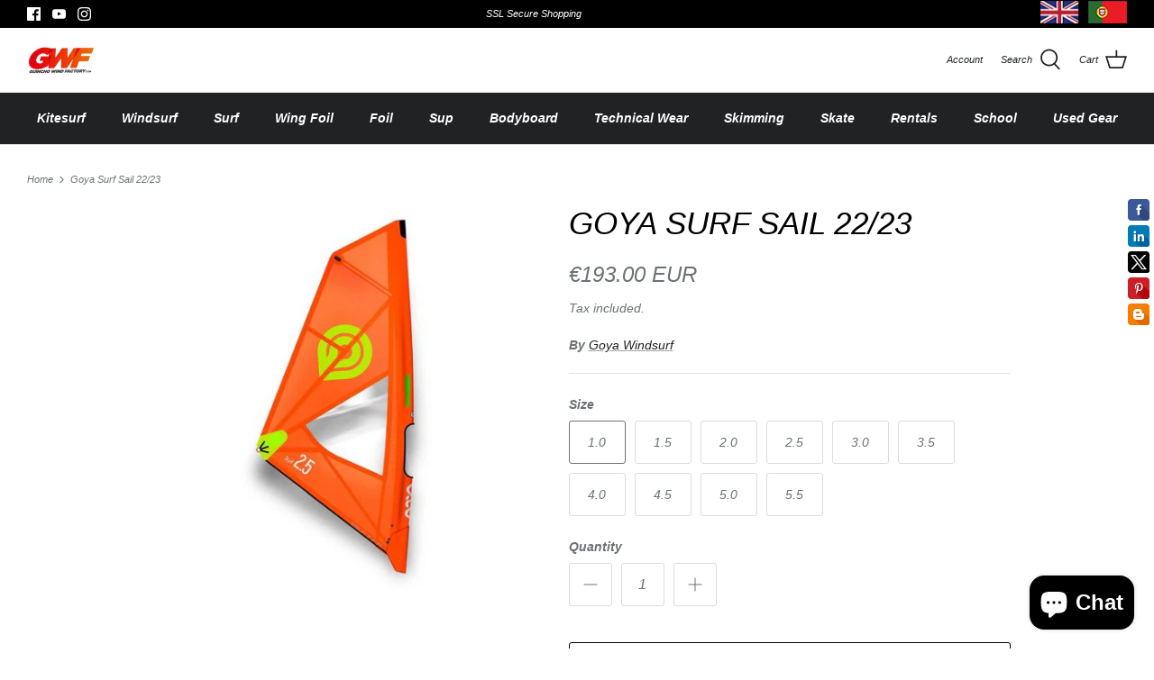

--- FILE ---
content_type: text/html; charset=utf-8
request_url: https://www.guinchowindfactory.com/products/goya-surf-2021
body_size: 29921
content:
<!DOCTYPE html>
<html lang="en">
<head>
  <!-- Symmetry 5.1.0 -->

  <link rel="preload" href="//www.guinchowindfactory.com/cdn/shop/t/88/assets/styles.css?v=108508475118508085051759331774" as="style">
  <meta charset="utf-8" />
<meta name="viewport" content="width=device-width,initial-scale=1.0" />
<meta http-equiv="X-UA-Compatible" content="IE=edge">

<link rel="preconnect" href="https://cdn.shopify.com" crossorigin>
<link rel="preconnect" href="https://fonts.shopify.com" crossorigin>
<link rel="preconnect" href="https://monorail-edge.shopifysvc.com"><link rel="preload" href="//www.guinchowindfactory.com/cdn/shop/t/88/assets/vendor.js?v=138568586205433922451643972183" as="script">
<link rel="preload" href="//www.guinchowindfactory.com/cdn/shop/t/88/assets/theme.js?v=6731854885576596251643972182" as="script"><link rel="canonical" href="https://www.guinchowindfactory.com/products/goya-surf-2021" /><meta name="description" content="Goya Surf 2022/23, Beginner sail, Windsurf sail, Duotone sails, windsurf school sails, North Sails, Windsurf sails Portugal, Gaastra Sails, Ezzy Sails.">
  <meta name="theme-color" content="#000000">

  <title>
    Goya Surf Sail 22/23 – Guincho Wind Factory
  </title>

  <meta property="og:site_name" content="Guincho Wind Factory">
<meta property="og:url" content="https://www.guinchowindfactory.com/products/goya-surf-2021">
<meta property="og:title" content="Goya Surf Sail 22/23">
<meta property="og:type" content="product">
<meta property="og:description" content="Goya Surf 2022/23, Beginner sail, Windsurf sail, Duotone sails, windsurf school sails, North Sails, Windsurf sails Portugal, Gaastra Sails, Ezzy Sails."><meta property="og:image" content="http://www.guinchowindfactory.com/cdn/shop/products/GY22WSSU10_1200x1200.jpg?v=1650834462">
  <meta property="og:image:secure_url" content="https://www.guinchowindfactory.com/cdn/shop/products/GY22WSSU10_1200x1200.jpg?v=1650834462">
  <meta property="og:image:width" content="555">
  <meta property="og:image:height" content="555"><meta property="og:price:amount" content="193.00">
  <meta property="og:price:currency" content="EUR"><meta name="twitter:card" content="summary_large_image">
<meta name="twitter:title" content="Goya Surf Sail 22/23">
<meta name="twitter:description" content="Goya Surf 2022/23, Beginner sail, Windsurf sail, Duotone sails, windsurf school sails, North Sails, Windsurf sails Portugal, Gaastra Sails, Ezzy Sails.">


  <link href="//www.guinchowindfactory.com/cdn/shop/t/88/assets/styles.css?v=108508475118508085051759331774" rel="stylesheet" type="text/css" media="all" />

  <script>
    window.theme = window.theme || {};
    theme.money_format_with_product_code_preference = "\u0026euro;{{amount}} EUR";
    theme.money_format_with_cart_code_preference = "\u0026euro;{{amount}} EUR";
    theme.money_format = "\u0026euro;{{amount}}";
    theme.strings = {
      previous: "Previous",
      next: "Next",
      addressError: "Error looking up that address",
      addressNoResults: "No results for that address",
      addressQueryLimit: "You have exceeded the Google API usage limit. Consider upgrading to a \u003ca href=\"https:\/\/developers.google.com\/maps\/premium\/usage-limits\"\u003ePremium Plan\u003c\/a\u003e.",
      authError: "There was a problem authenticating your Google Maps API Key.",
      icon_labels_left: "Left",
      icon_labels_right: "Right",
      icon_labels_down: "Down",
      icon_labels_close: "Close",
      icon_labels_plus: "Plus",
      cart_terms_confirmation: "You must agree to the terms and conditions before continuing.",
      products_listing_from: "From",
      layout_live_search_see_all: "See all results",
      products_product_add_to_cart: "Add to Cart",
      products_variant_no_stock: "Sold out",
      products_variant_non_existent: "Unavailable",
      products_product_unit_price_separator: " \/ ",
      general_navigation_menu_toggle_aria_label: "Toggle menu",
      general_accessibility_labels_close: "Close",
      products_added_notification_title: "Just added",
      products_added_notification_item: "Item",
      products_added_notification_unit_price: "Item price",
      products_added_notification_quantity: "Qty",
      products_added_notification_total_price: "Total price",
      products_added_notification_shipping_note: "Excl. shipping",
      products_added_notification_keep_shopping: "Keep Shopping",
      products_added_notification_cart: "Cart",
      products_product_adding_to_cart: "Adding",
      products_product_added_to_cart: "Added to cart",
      products_product_unit_price_separator: " \/ ",
      products_added_notification_subtotal: "Subtotal",
      products_labels_sold_out: "Sold Out",
      products_labels_sale: "Sale",
      products_labels_percent_reduction: "[[ amount ]]% off",
      products_labels_value_reduction_html: "[[ amount ]] off",
      products_product_preorder: "Pre-order",
      general_quick_search_pages: "Pages",
      general_quick_search_no_results: "Sorry, we couldn\u0026#39;t find any results",
      collections_general_see_all_subcollections: "See all..."
    };
    
    theme.routes = {
      search_url: '/search',
      cart_url: '/cart',
      cart_add_url: '/cart/add',
      cart_change_url: '/cart/change'
    };
    theme.settings = {
      cart_type: "drawer",
      quickbuy_style: "off",
      avoid_orphans: true
    };
    document.documentElement.classList.add('js');
  </script>

  <script>window.performance && window.performance.mark && window.performance.mark('shopify.content_for_header.start');</script><meta name="google-site-verification" content="dDZKNh_GOUldHzHaIZ_MNZ9VoVIicQ_k2hekZIEOzl4">
<meta name="google-site-verification" content="rqdGXahEFQxysAyv7fLVWhFyAdGt_gyD5dU-GXG4mts">
<meta id="shopify-digital-wallet" name="shopify-digital-wallet" content="/10146387/digital_wallets/dialog">
<meta name="shopify-checkout-api-token" content="bc6ec5a218f89ae907a32fa08bc0f05c">
<meta id="in-context-paypal-metadata" data-shop-id="10146387" data-venmo-supported="false" data-environment="production" data-locale="en_US" data-paypal-v4="true" data-currency="EUR">
<link rel="alternate" type="application/json+oembed" href="https://www.guinchowindfactory.com/products/goya-surf-2021.oembed">
<script async="async" src="/checkouts/internal/preloads.js?locale=en-PT"></script>
<script id="shopify-features" type="application/json">{"accessToken":"bc6ec5a218f89ae907a32fa08bc0f05c","betas":["rich-media-storefront-analytics"],"domain":"www.guinchowindfactory.com","predictiveSearch":true,"shopId":10146387,"locale":"en"}</script>
<script>var Shopify = Shopify || {};
Shopify.shop = "guinchowindfactory.myshopify.com";
Shopify.locale = "en";
Shopify.currency = {"active":"EUR","rate":"1.0"};
Shopify.country = "PT";
Shopify.theme = {"name":"Symmetry","id":120899174488,"schema_name":"Symmetry","schema_version":"5.1.0","theme_store_id":568,"role":"main"};
Shopify.theme.handle = "null";
Shopify.theme.style = {"id":null,"handle":null};
Shopify.cdnHost = "www.guinchowindfactory.com/cdn";
Shopify.routes = Shopify.routes || {};
Shopify.routes.root = "/";</script>
<script type="module">!function(o){(o.Shopify=o.Shopify||{}).modules=!0}(window);</script>
<script>!function(o){function n(){var o=[];function n(){o.push(Array.prototype.slice.apply(arguments))}return n.q=o,n}var t=o.Shopify=o.Shopify||{};t.loadFeatures=n(),t.autoloadFeatures=n()}(window);</script>
<script id="shop-js-analytics" type="application/json">{"pageType":"product"}</script>
<script defer="defer" async type="module" src="//www.guinchowindfactory.com/cdn/shopifycloud/shop-js/modules/v2/client.init-shop-cart-sync_BT-GjEfc.en.esm.js"></script>
<script defer="defer" async type="module" src="//www.guinchowindfactory.com/cdn/shopifycloud/shop-js/modules/v2/chunk.common_D58fp_Oc.esm.js"></script>
<script defer="defer" async type="module" src="//www.guinchowindfactory.com/cdn/shopifycloud/shop-js/modules/v2/chunk.modal_xMitdFEc.esm.js"></script>
<script type="module">
  await import("//www.guinchowindfactory.com/cdn/shopifycloud/shop-js/modules/v2/client.init-shop-cart-sync_BT-GjEfc.en.esm.js");
await import("//www.guinchowindfactory.com/cdn/shopifycloud/shop-js/modules/v2/chunk.common_D58fp_Oc.esm.js");
await import("//www.guinchowindfactory.com/cdn/shopifycloud/shop-js/modules/v2/chunk.modal_xMitdFEc.esm.js");

  window.Shopify.SignInWithShop?.initShopCartSync?.({"fedCMEnabled":true,"windoidEnabled":true});

</script>
<script>(function() {
  var isLoaded = false;
  function asyncLoad() {
    if (isLoaded) return;
    isLoaded = true;
    var urls = ["https:\/\/accessories.w3apps.co\/js\/accessories.js?shop=guinchowindfactory.myshopify.com","\/\/static.zotabox.com\/4\/5\/45fb05685e538841a18ac5f8db9969f4\/widgets.js?shop=guinchowindfactory.myshopify.com","https:\/\/chimpstatic.com\/mcjs-connected\/js\/users\/1b8d24a29a9ee7237ed8340f5\/40c3ab71fffc376a65c7132e9.js?shop=guinchowindfactory.myshopify.com"];
    for (var i = 0; i < urls.length; i++) {
      var s = document.createElement('script');
      s.type = 'text/javascript';
      s.async = true;
      s.src = urls[i];
      var x = document.getElementsByTagName('script')[0];
      x.parentNode.insertBefore(s, x);
    }
  };
  if(window.attachEvent) {
    window.attachEvent('onload', asyncLoad);
  } else {
    window.addEventListener('load', asyncLoad, false);
  }
})();</script>
<script id="__st">var __st={"a":10146387,"offset":0,"reqid":"b821b1fc-b872-4b9b-ae25-ec36fb2d4b98-1769291340","pageurl":"www.guinchowindfactory.com\/products\/goya-surf-2021","u":"9323ce760e15","p":"product","rtyp":"product","rid":4378009534552};</script>
<script>window.ShopifyPaypalV4VisibilityTracking = true;</script>
<script id="captcha-bootstrap">!function(){'use strict';const t='contact',e='account',n='new_comment',o=[[t,t],['blogs',n],['comments',n],[t,'customer']],c=[[e,'customer_login'],[e,'guest_login'],[e,'recover_customer_password'],[e,'create_customer']],r=t=>t.map((([t,e])=>`form[action*='/${t}']:not([data-nocaptcha='true']) input[name='form_type'][value='${e}']`)).join(','),a=t=>()=>t?[...document.querySelectorAll(t)].map((t=>t.form)):[];function s(){const t=[...o],e=r(t);return a(e)}const i='password',u='form_key',d=['recaptcha-v3-token','g-recaptcha-response','h-captcha-response',i],f=()=>{try{return window.sessionStorage}catch{return}},m='__shopify_v',_=t=>t.elements[u];function p(t,e,n=!1){try{const o=window.sessionStorage,c=JSON.parse(o.getItem(e)),{data:r}=function(t){const{data:e,action:n}=t;return t[m]||n?{data:e,action:n}:{data:t,action:n}}(c);for(const[e,n]of Object.entries(r))t.elements[e]&&(t.elements[e].value=n);n&&o.removeItem(e)}catch(o){console.error('form repopulation failed',{error:o})}}const l='form_type',E='cptcha';function T(t){t.dataset[E]=!0}const w=window,h=w.document,L='Shopify',v='ce_forms',y='captcha';let A=!1;((t,e)=>{const n=(g='f06e6c50-85a8-45c8-87d0-21a2b65856fe',I='https://cdn.shopify.com/shopifycloud/storefront-forms-hcaptcha/ce_storefront_forms_captcha_hcaptcha.v1.5.2.iife.js',D={infoText:'Protected by hCaptcha',privacyText:'Privacy',termsText:'Terms'},(t,e,n)=>{const o=w[L][v],c=o.bindForm;if(c)return c(t,g,e,D).then(n);var r;o.q.push([[t,g,e,D],n]),r=I,A||(h.body.append(Object.assign(h.createElement('script'),{id:'captcha-provider',async:!0,src:r})),A=!0)});var g,I,D;w[L]=w[L]||{},w[L][v]=w[L][v]||{},w[L][v].q=[],w[L][y]=w[L][y]||{},w[L][y].protect=function(t,e){n(t,void 0,e),T(t)},Object.freeze(w[L][y]),function(t,e,n,w,h,L){const[v,y,A,g]=function(t,e,n){const i=e?o:[],u=t?c:[],d=[...i,...u],f=r(d),m=r(i),_=r(d.filter((([t,e])=>n.includes(e))));return[a(f),a(m),a(_),s()]}(w,h,L),I=t=>{const e=t.target;return e instanceof HTMLFormElement?e:e&&e.form},D=t=>v().includes(t);t.addEventListener('submit',(t=>{const e=I(t);if(!e)return;const n=D(e)&&!e.dataset.hcaptchaBound&&!e.dataset.recaptchaBound,o=_(e),c=g().includes(e)&&(!o||!o.value);(n||c)&&t.preventDefault(),c&&!n&&(function(t){try{if(!f())return;!function(t){const e=f();if(!e)return;const n=_(t);if(!n)return;const o=n.value;o&&e.removeItem(o)}(t);const e=Array.from(Array(32),(()=>Math.random().toString(36)[2])).join('');!function(t,e){_(t)||t.append(Object.assign(document.createElement('input'),{type:'hidden',name:u})),t.elements[u].value=e}(t,e),function(t,e){const n=f();if(!n)return;const o=[...t.querySelectorAll(`input[type='${i}']`)].map((({name:t})=>t)),c=[...d,...o],r={};for(const[a,s]of new FormData(t).entries())c.includes(a)||(r[a]=s);n.setItem(e,JSON.stringify({[m]:1,action:t.action,data:r}))}(t,e)}catch(e){console.error('failed to persist form',e)}}(e),e.submit())}));const S=(t,e)=>{t&&!t.dataset[E]&&(n(t,e.some((e=>e===t))),T(t))};for(const o of['focusin','change'])t.addEventListener(o,(t=>{const e=I(t);D(e)&&S(e,y())}));const B=e.get('form_key'),M=e.get(l),P=B&&M;t.addEventListener('DOMContentLoaded',(()=>{const t=y();if(P)for(const e of t)e.elements[l].value===M&&p(e,B);[...new Set([...A(),...v().filter((t=>'true'===t.dataset.shopifyCaptcha))])].forEach((e=>S(e,t)))}))}(h,new URLSearchParams(w.location.search),n,t,e,['guest_login'])})(!0,!0)}();</script>
<script integrity="sha256-4kQ18oKyAcykRKYeNunJcIwy7WH5gtpwJnB7kiuLZ1E=" data-source-attribution="shopify.loadfeatures" defer="defer" src="//www.guinchowindfactory.com/cdn/shopifycloud/storefront/assets/storefront/load_feature-a0a9edcb.js" crossorigin="anonymous"></script>
<script data-source-attribution="shopify.dynamic_checkout.dynamic.init">var Shopify=Shopify||{};Shopify.PaymentButton=Shopify.PaymentButton||{isStorefrontPortableWallets:!0,init:function(){window.Shopify.PaymentButton.init=function(){};var t=document.createElement("script");t.src="https://www.guinchowindfactory.com/cdn/shopifycloud/portable-wallets/latest/portable-wallets.en.js",t.type="module",document.head.appendChild(t)}};
</script>
<script data-source-attribution="shopify.dynamic_checkout.buyer_consent">
  function portableWalletsHideBuyerConsent(e){var t=document.getElementById("shopify-buyer-consent"),n=document.getElementById("shopify-subscription-policy-button");t&&n&&(t.classList.add("hidden"),t.setAttribute("aria-hidden","true"),n.removeEventListener("click",e))}function portableWalletsShowBuyerConsent(e){var t=document.getElementById("shopify-buyer-consent"),n=document.getElementById("shopify-subscription-policy-button");t&&n&&(t.classList.remove("hidden"),t.removeAttribute("aria-hidden"),n.addEventListener("click",e))}window.Shopify?.PaymentButton&&(window.Shopify.PaymentButton.hideBuyerConsent=portableWalletsHideBuyerConsent,window.Shopify.PaymentButton.showBuyerConsent=portableWalletsShowBuyerConsent);
</script>
<script>
  function portableWalletsCleanup(e){e&&e.src&&console.error("Failed to load portable wallets script "+e.src);var t=document.querySelectorAll("shopify-accelerated-checkout .shopify-payment-button__skeleton, shopify-accelerated-checkout-cart .wallet-cart-button__skeleton"),e=document.getElementById("shopify-buyer-consent");for(let e=0;e<t.length;e++)t[e].remove();e&&e.remove()}function portableWalletsNotLoadedAsModule(e){e instanceof ErrorEvent&&"string"==typeof e.message&&e.message.includes("import.meta")&&"string"==typeof e.filename&&e.filename.includes("portable-wallets")&&(window.removeEventListener("error",portableWalletsNotLoadedAsModule),window.Shopify.PaymentButton.failedToLoad=e,"loading"===document.readyState?document.addEventListener("DOMContentLoaded",window.Shopify.PaymentButton.init):window.Shopify.PaymentButton.init())}window.addEventListener("error",portableWalletsNotLoadedAsModule);
</script>

<script type="module" src="https://www.guinchowindfactory.com/cdn/shopifycloud/portable-wallets/latest/portable-wallets.en.js" onError="portableWalletsCleanup(this)" crossorigin="anonymous"></script>
<script nomodule>
  document.addEventListener("DOMContentLoaded", portableWalletsCleanup);
</script>

<script id='scb4127' type='text/javascript' async='' src='https://www.guinchowindfactory.com/cdn/shopifycloud/privacy-banner/storefront-banner.js'></script><link id="shopify-accelerated-checkout-styles" rel="stylesheet" media="screen" href="https://www.guinchowindfactory.com/cdn/shopifycloud/portable-wallets/latest/accelerated-checkout-backwards-compat.css" crossorigin="anonymous">
<style id="shopify-accelerated-checkout-cart">
        #shopify-buyer-consent {
  margin-top: 1em;
  display: inline-block;
  width: 100%;
}

#shopify-buyer-consent.hidden {
  display: none;
}

#shopify-subscription-policy-button {
  background: none;
  border: none;
  padding: 0;
  text-decoration: underline;
  font-size: inherit;
  cursor: pointer;
}

#shopify-subscription-policy-button::before {
  box-shadow: none;
}

      </style>
<script id="sections-script" data-sections="product-recommendations" defer="defer" src="//www.guinchowindfactory.com/cdn/shop/t/88/compiled_assets/scripts.js?v=3930"></script>
<script>window.performance && window.performance.mark && window.performance.mark('shopify.content_for_header.end');</script>
<script src="https://cdn.shopify.com/extensions/e8878072-2f6b-4e89-8082-94b04320908d/inbox-1254/assets/inbox-chat-loader.js" type="text/javascript" defer="defer"></script>
<link href="https://monorail-edge.shopifysvc.com" rel="dns-prefetch">
<script>(function(){if ("sendBeacon" in navigator && "performance" in window) {try {var session_token_from_headers = performance.getEntriesByType('navigation')[0].serverTiming.find(x => x.name == '_s').description;} catch {var session_token_from_headers = undefined;}var session_cookie_matches = document.cookie.match(/_shopify_s=([^;]*)/);var session_token_from_cookie = session_cookie_matches && session_cookie_matches.length === 2 ? session_cookie_matches[1] : "";var session_token = session_token_from_headers || session_token_from_cookie || "";function handle_abandonment_event(e) {var entries = performance.getEntries().filter(function(entry) {return /monorail-edge.shopifysvc.com/.test(entry.name);});if (!window.abandonment_tracked && entries.length === 0) {window.abandonment_tracked = true;var currentMs = Date.now();var navigation_start = performance.timing.navigationStart;var payload = {shop_id: 10146387,url: window.location.href,navigation_start,duration: currentMs - navigation_start,session_token,page_type: "product"};window.navigator.sendBeacon("https://monorail-edge.shopifysvc.com/v1/produce", JSON.stringify({schema_id: "online_store_buyer_site_abandonment/1.1",payload: payload,metadata: {event_created_at_ms: currentMs,event_sent_at_ms: currentMs}}));}}window.addEventListener('pagehide', handle_abandonment_event);}}());</script>
<script id="web-pixels-manager-setup">(function e(e,d,r,n,o){if(void 0===o&&(o={}),!Boolean(null===(a=null===(i=window.Shopify)||void 0===i?void 0:i.analytics)||void 0===a?void 0:a.replayQueue)){var i,a;window.Shopify=window.Shopify||{};var t=window.Shopify;t.analytics=t.analytics||{};var s=t.analytics;s.replayQueue=[],s.publish=function(e,d,r){return s.replayQueue.push([e,d,r]),!0};try{self.performance.mark("wpm:start")}catch(e){}var l=function(){var e={modern:/Edge?\/(1{2}[4-9]|1[2-9]\d|[2-9]\d{2}|\d{4,})\.\d+(\.\d+|)|Firefox\/(1{2}[4-9]|1[2-9]\d|[2-9]\d{2}|\d{4,})\.\d+(\.\d+|)|Chrom(ium|e)\/(9{2}|\d{3,})\.\d+(\.\d+|)|(Maci|X1{2}).+ Version\/(15\.\d+|(1[6-9]|[2-9]\d|\d{3,})\.\d+)([,.]\d+|)( \(\w+\)|)( Mobile\/\w+|) Safari\/|Chrome.+OPR\/(9{2}|\d{3,})\.\d+\.\d+|(CPU[ +]OS|iPhone[ +]OS|CPU[ +]iPhone|CPU IPhone OS|CPU iPad OS)[ +]+(15[._]\d+|(1[6-9]|[2-9]\d|\d{3,})[._]\d+)([._]\d+|)|Android:?[ /-](13[3-9]|1[4-9]\d|[2-9]\d{2}|\d{4,})(\.\d+|)(\.\d+|)|Android.+Firefox\/(13[5-9]|1[4-9]\d|[2-9]\d{2}|\d{4,})\.\d+(\.\d+|)|Android.+Chrom(ium|e)\/(13[3-9]|1[4-9]\d|[2-9]\d{2}|\d{4,})\.\d+(\.\d+|)|SamsungBrowser\/([2-9]\d|\d{3,})\.\d+/,legacy:/Edge?\/(1[6-9]|[2-9]\d|\d{3,})\.\d+(\.\d+|)|Firefox\/(5[4-9]|[6-9]\d|\d{3,})\.\d+(\.\d+|)|Chrom(ium|e)\/(5[1-9]|[6-9]\d|\d{3,})\.\d+(\.\d+|)([\d.]+$|.*Safari\/(?![\d.]+ Edge\/[\d.]+$))|(Maci|X1{2}).+ Version\/(10\.\d+|(1[1-9]|[2-9]\d|\d{3,})\.\d+)([,.]\d+|)( \(\w+\)|)( Mobile\/\w+|) Safari\/|Chrome.+OPR\/(3[89]|[4-9]\d|\d{3,})\.\d+\.\d+|(CPU[ +]OS|iPhone[ +]OS|CPU[ +]iPhone|CPU IPhone OS|CPU iPad OS)[ +]+(10[._]\d+|(1[1-9]|[2-9]\d|\d{3,})[._]\d+)([._]\d+|)|Android:?[ /-](13[3-9]|1[4-9]\d|[2-9]\d{2}|\d{4,})(\.\d+|)(\.\d+|)|Mobile Safari.+OPR\/([89]\d|\d{3,})\.\d+\.\d+|Android.+Firefox\/(13[5-9]|1[4-9]\d|[2-9]\d{2}|\d{4,})\.\d+(\.\d+|)|Android.+Chrom(ium|e)\/(13[3-9]|1[4-9]\d|[2-9]\d{2}|\d{4,})\.\d+(\.\d+|)|Android.+(UC? ?Browser|UCWEB|U3)[ /]?(15\.([5-9]|\d{2,})|(1[6-9]|[2-9]\d|\d{3,})\.\d+)\.\d+|SamsungBrowser\/(5\.\d+|([6-9]|\d{2,})\.\d+)|Android.+MQ{2}Browser\/(14(\.(9|\d{2,})|)|(1[5-9]|[2-9]\d|\d{3,})(\.\d+|))(\.\d+|)|K[Aa][Ii]OS\/(3\.\d+|([4-9]|\d{2,})\.\d+)(\.\d+|)/},d=e.modern,r=e.legacy,n=navigator.userAgent;return n.match(d)?"modern":n.match(r)?"legacy":"unknown"}(),u="modern"===l?"modern":"legacy",c=(null!=n?n:{modern:"",legacy:""})[u],f=function(e){return[e.baseUrl,"/wpm","/b",e.hashVersion,"modern"===e.buildTarget?"m":"l",".js"].join("")}({baseUrl:d,hashVersion:r,buildTarget:u}),m=function(e){var d=e.version,r=e.bundleTarget,n=e.surface,o=e.pageUrl,i=e.monorailEndpoint;return{emit:function(e){var a=e.status,t=e.errorMsg,s=(new Date).getTime(),l=JSON.stringify({metadata:{event_sent_at_ms:s},events:[{schema_id:"web_pixels_manager_load/3.1",payload:{version:d,bundle_target:r,page_url:o,status:a,surface:n,error_msg:t},metadata:{event_created_at_ms:s}}]});if(!i)return console&&console.warn&&console.warn("[Web Pixels Manager] No Monorail endpoint provided, skipping logging."),!1;try{return self.navigator.sendBeacon.bind(self.navigator)(i,l)}catch(e){}var u=new XMLHttpRequest;try{return u.open("POST",i,!0),u.setRequestHeader("Content-Type","text/plain"),u.send(l),!0}catch(e){return console&&console.warn&&console.warn("[Web Pixels Manager] Got an unhandled error while logging to Monorail."),!1}}}}({version:r,bundleTarget:l,surface:e.surface,pageUrl:self.location.href,monorailEndpoint:e.monorailEndpoint});try{o.browserTarget=l,function(e){var d=e.src,r=e.async,n=void 0===r||r,o=e.onload,i=e.onerror,a=e.sri,t=e.scriptDataAttributes,s=void 0===t?{}:t,l=document.createElement("script"),u=document.querySelector("head"),c=document.querySelector("body");if(l.async=n,l.src=d,a&&(l.integrity=a,l.crossOrigin="anonymous"),s)for(var f in s)if(Object.prototype.hasOwnProperty.call(s,f))try{l.dataset[f]=s[f]}catch(e){}if(o&&l.addEventListener("load",o),i&&l.addEventListener("error",i),u)u.appendChild(l);else{if(!c)throw new Error("Did not find a head or body element to append the script");c.appendChild(l)}}({src:f,async:!0,onload:function(){if(!function(){var e,d;return Boolean(null===(d=null===(e=window.Shopify)||void 0===e?void 0:e.analytics)||void 0===d?void 0:d.initialized)}()){var d=window.webPixelsManager.init(e)||void 0;if(d){var r=window.Shopify.analytics;r.replayQueue.forEach((function(e){var r=e[0],n=e[1],o=e[2];d.publishCustomEvent(r,n,o)})),r.replayQueue=[],r.publish=d.publishCustomEvent,r.visitor=d.visitor,r.initialized=!0}}},onerror:function(){return m.emit({status:"failed",errorMsg:"".concat(f," has failed to load")})},sri:function(e){var d=/^sha384-[A-Za-z0-9+/=]+$/;return"string"==typeof e&&d.test(e)}(c)?c:"",scriptDataAttributes:o}),m.emit({status:"loading"})}catch(e){m.emit({status:"failed",errorMsg:(null==e?void 0:e.message)||"Unknown error"})}}})({shopId: 10146387,storefrontBaseUrl: "https://www.guinchowindfactory.com",extensionsBaseUrl: "https://extensions.shopifycdn.com/cdn/shopifycloud/web-pixels-manager",monorailEndpoint: "https://monorail-edge.shopifysvc.com/unstable/produce_batch",surface: "storefront-renderer",enabledBetaFlags: ["2dca8a86"],webPixelsConfigList: [{"id":"945389909","configuration":"{\"config\":\"{\\\"pixel_id\\\":\\\"AW-1040334490\\\",\\\"target_country\\\":\\\"PT\\\",\\\"gtag_events\\\":[{\\\"type\\\":\\\"search\\\",\\\"action_label\\\":\\\"AW-1040334490\\\/8eKXCOzd05kDEJr9iPAD\\\"},{\\\"type\\\":\\\"begin_checkout\\\",\\\"action_label\\\":\\\"AW-1040334490\\\/U6FzCOnd05kDEJr9iPAD\\\"},{\\\"type\\\":\\\"view_item\\\",\\\"action_label\\\":[\\\"AW-1040334490\\\/Cl7gCOPd05kDEJr9iPAD\\\",\\\"MC-HDSTB7KC3R\\\"]},{\\\"type\\\":\\\"purchase\\\",\\\"action_label\\\":[\\\"AW-1040334490\\\/M0R0CODd05kDEJr9iPAD\\\",\\\"MC-HDSTB7KC3R\\\"]},{\\\"type\\\":\\\"page_view\\\",\\\"action_label\\\":[\\\"AW-1040334490\\\/B7QGCN3d05kDEJr9iPAD\\\",\\\"MC-HDSTB7KC3R\\\"]},{\\\"type\\\":\\\"add_payment_info\\\",\\\"action_label\\\":\\\"AW-1040334490\\\/D12dCO_d05kDEJr9iPAD\\\"},{\\\"type\\\":\\\"add_to_cart\\\",\\\"action_label\\\":\\\"AW-1040334490\\\/IFfrCObd05kDEJr9iPAD\\\"}],\\\"enable_monitoring_mode\\\":false}\"}","eventPayloadVersion":"v1","runtimeContext":"OPEN","scriptVersion":"b2a88bafab3e21179ed38636efcd8a93","type":"APP","apiClientId":1780363,"privacyPurposes":[],"dataSharingAdjustments":{"protectedCustomerApprovalScopes":["read_customer_address","read_customer_email","read_customer_name","read_customer_personal_data","read_customer_phone"]}},{"id":"332530005","configuration":"{\"pixel_id\":\"2513760805311397\",\"pixel_type\":\"facebook_pixel\",\"metaapp_system_user_token\":\"-\"}","eventPayloadVersion":"v1","runtimeContext":"OPEN","scriptVersion":"ca16bc87fe92b6042fbaa3acc2fbdaa6","type":"APP","apiClientId":2329312,"privacyPurposes":["ANALYTICS","MARKETING","SALE_OF_DATA"],"dataSharingAdjustments":{"protectedCustomerApprovalScopes":["read_customer_address","read_customer_email","read_customer_name","read_customer_personal_data","read_customer_phone"]}},{"id":"shopify-app-pixel","configuration":"{}","eventPayloadVersion":"v1","runtimeContext":"STRICT","scriptVersion":"0450","apiClientId":"shopify-pixel","type":"APP","privacyPurposes":["ANALYTICS","MARKETING"]},{"id":"shopify-custom-pixel","eventPayloadVersion":"v1","runtimeContext":"LAX","scriptVersion":"0450","apiClientId":"shopify-pixel","type":"CUSTOM","privacyPurposes":["ANALYTICS","MARKETING"]}],isMerchantRequest: false,initData: {"shop":{"name":"Guincho Wind Factory","paymentSettings":{"currencyCode":"EUR"},"myshopifyDomain":"guinchowindfactory.myshopify.com","countryCode":"PT","storefrontUrl":"https:\/\/www.guinchowindfactory.com"},"customer":null,"cart":null,"checkout":null,"productVariants":[{"price":{"amount":193.0,"currencyCode":"EUR"},"product":{"title":"Goya Surf Sail 22\/23","vendor":"Goya Windsurf","id":"4378009534552","untranslatedTitle":"Goya Surf Sail 22\/23","url":"\/products\/goya-surf-2021","type":"Beginners Sails"},"id":"31642931495000","image":{"src":"\/\/www.guinchowindfactory.com\/cdn\/shop\/products\/GY22WSSU10.jpg?v=1650834462"},"sku":"","title":"1.0","untranslatedTitle":"1.0"},{"price":{"amount":209.0,"currencyCode":"EUR"},"product":{"title":"Goya Surf Sail 22\/23","vendor":"Goya Windsurf","id":"4378009534552","untranslatedTitle":"Goya Surf Sail 22\/23","url":"\/products\/goya-surf-2021","type":"Beginners Sails"},"id":"31642931527768","image":{"src":"\/\/www.guinchowindfactory.com\/cdn\/shop\/products\/GY22WSSU10.jpg?v=1650834462"},"sku":"","title":"1.5","untranslatedTitle":"1.5"},{"price":{"amount":220.0,"currencyCode":"EUR"},"product":{"title":"Goya Surf Sail 22\/23","vendor":"Goya Windsurf","id":"4378009534552","untranslatedTitle":"Goya Surf Sail 22\/23","url":"\/products\/goya-surf-2021","type":"Beginners Sails"},"id":"31642931560536","image":{"src":"\/\/www.guinchowindfactory.com\/cdn\/shop\/products\/GY22WSSU10.jpg?v=1650834462"},"sku":"","title":"2.0","untranslatedTitle":"2.0"},{"price":{"amount":231.0,"currencyCode":"EUR"},"product":{"title":"Goya Surf Sail 22\/23","vendor":"Goya Windsurf","id":"4378009534552","untranslatedTitle":"Goya Surf Sail 22\/23","url":"\/products\/goya-surf-2021","type":"Beginners Sails"},"id":"31642931593304","image":{"src":"\/\/www.guinchowindfactory.com\/cdn\/shop\/products\/GY22WSSU10.jpg?v=1650834462"},"sku":"","title":"2.5","untranslatedTitle":"2.5"},{"price":{"amount":237.0,"currencyCode":"EUR"},"product":{"title":"Goya Surf Sail 22\/23","vendor":"Goya Windsurf","id":"4378009534552","untranslatedTitle":"Goya Surf Sail 22\/23","url":"\/products\/goya-surf-2021","type":"Beginners Sails"},"id":"31642931626072","image":{"src":"\/\/www.guinchowindfactory.com\/cdn\/shop\/products\/GY22WSSU10.jpg?v=1650834462"},"sku":"","title":"3.0","untranslatedTitle":"3.0"},{"price":{"amount":248.0,"currencyCode":"EUR"},"product":{"title":"Goya Surf Sail 22\/23","vendor":"Goya Windsurf","id":"4378009534552","untranslatedTitle":"Goya Surf Sail 22\/23","url":"\/products\/goya-surf-2021","type":"Beginners Sails"},"id":"31642931658840","image":{"src":"\/\/www.guinchowindfactory.com\/cdn\/shop\/products\/GY22WSSU10.jpg?v=1650834462"},"sku":"","title":"3.5","untranslatedTitle":"3.5"},{"price":{"amount":253.0,"currencyCode":"EUR"},"product":{"title":"Goya Surf Sail 22\/23","vendor":"Goya Windsurf","id":"4378009534552","untranslatedTitle":"Goya Surf Sail 22\/23","url":"\/products\/goya-surf-2021","type":"Beginners Sails"},"id":"31642931691608","image":{"src":"\/\/www.guinchowindfactory.com\/cdn\/shop\/products\/GY22WSSU10.jpg?v=1650834462"},"sku":"","title":"4.0","untranslatedTitle":"4.0"},{"price":{"amount":270.0,"currencyCode":"EUR"},"product":{"title":"Goya Surf Sail 22\/23","vendor":"Goya Windsurf","id":"4378009534552","untranslatedTitle":"Goya Surf Sail 22\/23","url":"\/products\/goya-surf-2021","type":"Beginners Sails"},"id":"31642931724376","image":{"src":"\/\/www.guinchowindfactory.com\/cdn\/shop\/products\/GY22WSSU10.jpg?v=1650834462"},"sku":"","title":"4.5","untranslatedTitle":"4.5"},{"price":{"amount":286.0,"currencyCode":"EUR"},"product":{"title":"Goya Surf Sail 22\/23","vendor":"Goya Windsurf","id":"4378009534552","untranslatedTitle":"Goya Surf Sail 22\/23","url":"\/products\/goya-surf-2021","type":"Beginners Sails"},"id":"31642931757144","image":{"src":"\/\/www.guinchowindfactory.com\/cdn\/shop\/products\/GY22WSSU10.jpg?v=1650834462"},"sku":"","title":"5.0","untranslatedTitle":"5.0"},{"price":{"amount":303.0,"currencyCode":"EUR"},"product":{"title":"Goya Surf Sail 22\/23","vendor":"Goya Windsurf","id":"4378009534552","untranslatedTitle":"Goya Surf Sail 22\/23","url":"\/products\/goya-surf-2021","type":"Beginners Sails"},"id":"31642931789912","image":{"src":"\/\/www.guinchowindfactory.com\/cdn\/shop\/products\/GY22WSSU10.jpg?v=1650834462"},"sku":"","title":"5.5","untranslatedTitle":"5.5"}],"purchasingCompany":null},},"https://www.guinchowindfactory.com/cdn","fcfee988w5aeb613cpc8e4bc33m6693e112",{"modern":"","legacy":""},{"shopId":"10146387","storefrontBaseUrl":"https:\/\/www.guinchowindfactory.com","extensionBaseUrl":"https:\/\/extensions.shopifycdn.com\/cdn\/shopifycloud\/web-pixels-manager","surface":"storefront-renderer","enabledBetaFlags":"[\"2dca8a86\"]","isMerchantRequest":"false","hashVersion":"fcfee988w5aeb613cpc8e4bc33m6693e112","publish":"custom","events":"[[\"page_viewed\",{}],[\"product_viewed\",{\"productVariant\":{\"price\":{\"amount\":193.0,\"currencyCode\":\"EUR\"},\"product\":{\"title\":\"Goya Surf Sail 22\/23\",\"vendor\":\"Goya Windsurf\",\"id\":\"4378009534552\",\"untranslatedTitle\":\"Goya Surf Sail 22\/23\",\"url\":\"\/products\/goya-surf-2021\",\"type\":\"Beginners Sails\"},\"id\":\"31642931495000\",\"image\":{\"src\":\"\/\/www.guinchowindfactory.com\/cdn\/shop\/products\/GY22WSSU10.jpg?v=1650834462\"},\"sku\":\"\",\"title\":\"1.0\",\"untranslatedTitle\":\"1.0\"}}]]"});</script><script>
  window.ShopifyAnalytics = window.ShopifyAnalytics || {};
  window.ShopifyAnalytics.meta = window.ShopifyAnalytics.meta || {};
  window.ShopifyAnalytics.meta.currency = 'EUR';
  var meta = {"product":{"id":4378009534552,"gid":"gid:\/\/shopify\/Product\/4378009534552","vendor":"Goya Windsurf","type":"Beginners Sails","handle":"goya-surf-2021","variants":[{"id":31642931495000,"price":19300,"name":"Goya Surf Sail 22\/23 - 1.0","public_title":"1.0","sku":""},{"id":31642931527768,"price":20900,"name":"Goya Surf Sail 22\/23 - 1.5","public_title":"1.5","sku":""},{"id":31642931560536,"price":22000,"name":"Goya Surf Sail 22\/23 - 2.0","public_title":"2.0","sku":""},{"id":31642931593304,"price":23100,"name":"Goya Surf Sail 22\/23 - 2.5","public_title":"2.5","sku":""},{"id":31642931626072,"price":23700,"name":"Goya Surf Sail 22\/23 - 3.0","public_title":"3.0","sku":""},{"id":31642931658840,"price":24800,"name":"Goya Surf Sail 22\/23 - 3.5","public_title":"3.5","sku":""},{"id":31642931691608,"price":25300,"name":"Goya Surf Sail 22\/23 - 4.0","public_title":"4.0","sku":""},{"id":31642931724376,"price":27000,"name":"Goya Surf Sail 22\/23 - 4.5","public_title":"4.5","sku":""},{"id":31642931757144,"price":28600,"name":"Goya Surf Sail 22\/23 - 5.0","public_title":"5.0","sku":""},{"id":31642931789912,"price":30300,"name":"Goya Surf Sail 22\/23 - 5.5","public_title":"5.5","sku":""}],"remote":false},"page":{"pageType":"product","resourceType":"product","resourceId":4378009534552,"requestId":"b821b1fc-b872-4b9b-ae25-ec36fb2d4b98-1769291340"}};
  for (var attr in meta) {
    window.ShopifyAnalytics.meta[attr] = meta[attr];
  }
</script>
<script class="analytics">
  (function () {
    var customDocumentWrite = function(content) {
      var jquery = null;

      if (window.jQuery) {
        jquery = window.jQuery;
      } else if (window.Checkout && window.Checkout.$) {
        jquery = window.Checkout.$;
      }

      if (jquery) {
        jquery('body').append(content);
      }
    };

    var hasLoggedConversion = function(token) {
      if (token) {
        return document.cookie.indexOf('loggedConversion=' + token) !== -1;
      }
      return false;
    }

    var setCookieIfConversion = function(token) {
      if (token) {
        var twoMonthsFromNow = new Date(Date.now());
        twoMonthsFromNow.setMonth(twoMonthsFromNow.getMonth() + 2);

        document.cookie = 'loggedConversion=' + token + '; expires=' + twoMonthsFromNow;
      }
    }

    var trekkie = window.ShopifyAnalytics.lib = window.trekkie = window.trekkie || [];
    if (trekkie.integrations) {
      return;
    }
    trekkie.methods = [
      'identify',
      'page',
      'ready',
      'track',
      'trackForm',
      'trackLink'
    ];
    trekkie.factory = function(method) {
      return function() {
        var args = Array.prototype.slice.call(arguments);
        args.unshift(method);
        trekkie.push(args);
        return trekkie;
      };
    };
    for (var i = 0; i < trekkie.methods.length; i++) {
      var key = trekkie.methods[i];
      trekkie[key] = trekkie.factory(key);
    }
    trekkie.load = function(config) {
      trekkie.config = config || {};
      trekkie.config.initialDocumentCookie = document.cookie;
      var first = document.getElementsByTagName('script')[0];
      var script = document.createElement('script');
      script.type = 'text/javascript';
      script.onerror = function(e) {
        var scriptFallback = document.createElement('script');
        scriptFallback.type = 'text/javascript';
        scriptFallback.onerror = function(error) {
                var Monorail = {
      produce: function produce(monorailDomain, schemaId, payload) {
        var currentMs = new Date().getTime();
        var event = {
          schema_id: schemaId,
          payload: payload,
          metadata: {
            event_created_at_ms: currentMs,
            event_sent_at_ms: currentMs
          }
        };
        return Monorail.sendRequest("https://" + monorailDomain + "/v1/produce", JSON.stringify(event));
      },
      sendRequest: function sendRequest(endpointUrl, payload) {
        // Try the sendBeacon API
        if (window && window.navigator && typeof window.navigator.sendBeacon === 'function' && typeof window.Blob === 'function' && !Monorail.isIos12()) {
          var blobData = new window.Blob([payload], {
            type: 'text/plain'
          });

          if (window.navigator.sendBeacon(endpointUrl, blobData)) {
            return true;
          } // sendBeacon was not successful

        } // XHR beacon

        var xhr = new XMLHttpRequest();

        try {
          xhr.open('POST', endpointUrl);
          xhr.setRequestHeader('Content-Type', 'text/plain');
          xhr.send(payload);
        } catch (e) {
          console.log(e);
        }

        return false;
      },
      isIos12: function isIos12() {
        return window.navigator.userAgent.lastIndexOf('iPhone; CPU iPhone OS 12_') !== -1 || window.navigator.userAgent.lastIndexOf('iPad; CPU OS 12_') !== -1;
      }
    };
    Monorail.produce('monorail-edge.shopifysvc.com',
      'trekkie_storefront_load_errors/1.1',
      {shop_id: 10146387,
      theme_id: 120899174488,
      app_name: "storefront",
      context_url: window.location.href,
      source_url: "//www.guinchowindfactory.com/cdn/s/trekkie.storefront.8d95595f799fbf7e1d32231b9a28fd43b70c67d3.min.js"});

        };
        scriptFallback.async = true;
        scriptFallback.src = '//www.guinchowindfactory.com/cdn/s/trekkie.storefront.8d95595f799fbf7e1d32231b9a28fd43b70c67d3.min.js';
        first.parentNode.insertBefore(scriptFallback, first);
      };
      script.async = true;
      script.src = '//www.guinchowindfactory.com/cdn/s/trekkie.storefront.8d95595f799fbf7e1d32231b9a28fd43b70c67d3.min.js';
      first.parentNode.insertBefore(script, first);
    };
    trekkie.load(
      {"Trekkie":{"appName":"storefront","development":false,"defaultAttributes":{"shopId":10146387,"isMerchantRequest":null,"themeId":120899174488,"themeCityHash":"3190695840884842478","contentLanguage":"en","currency":"EUR","eventMetadataId":"153379d2-9bc1-485d-a3fe-8bbe1764d01a"},"isServerSideCookieWritingEnabled":true,"monorailRegion":"shop_domain","enabledBetaFlags":["65f19447"]},"Session Attribution":{},"S2S":{"facebookCapiEnabled":true,"source":"trekkie-storefront-renderer","apiClientId":580111}}
    );

    var loaded = false;
    trekkie.ready(function() {
      if (loaded) return;
      loaded = true;

      window.ShopifyAnalytics.lib = window.trekkie;

      var originalDocumentWrite = document.write;
      document.write = customDocumentWrite;
      try { window.ShopifyAnalytics.merchantGoogleAnalytics.call(this); } catch(error) {};
      document.write = originalDocumentWrite;

      window.ShopifyAnalytics.lib.page(null,{"pageType":"product","resourceType":"product","resourceId":4378009534552,"requestId":"b821b1fc-b872-4b9b-ae25-ec36fb2d4b98-1769291340","shopifyEmitted":true});

      var match = window.location.pathname.match(/checkouts\/(.+)\/(thank_you|post_purchase)/)
      var token = match? match[1]: undefined;
      if (!hasLoggedConversion(token)) {
        setCookieIfConversion(token);
        window.ShopifyAnalytics.lib.track("Viewed Product",{"currency":"EUR","variantId":31642931495000,"productId":4378009534552,"productGid":"gid:\/\/shopify\/Product\/4378009534552","name":"Goya Surf Sail 22\/23 - 1.0","price":"193.00","sku":"","brand":"Goya Windsurf","variant":"1.0","category":"Beginners Sails","nonInteraction":true,"remote":false},undefined,undefined,{"shopifyEmitted":true});
      window.ShopifyAnalytics.lib.track("monorail:\/\/trekkie_storefront_viewed_product\/1.1",{"currency":"EUR","variantId":31642931495000,"productId":4378009534552,"productGid":"gid:\/\/shopify\/Product\/4378009534552","name":"Goya Surf Sail 22\/23 - 1.0","price":"193.00","sku":"","brand":"Goya Windsurf","variant":"1.0","category":"Beginners Sails","nonInteraction":true,"remote":false,"referer":"https:\/\/www.guinchowindfactory.com\/products\/goya-surf-2021"});
      }
    });


        var eventsListenerScript = document.createElement('script');
        eventsListenerScript.async = true;
        eventsListenerScript.src = "//www.guinchowindfactory.com/cdn/shopifycloud/storefront/assets/shop_events_listener-3da45d37.js";
        document.getElementsByTagName('head')[0].appendChild(eventsListenerScript);

})();</script>
  <script>
  if (!window.ga || (window.ga && typeof window.ga !== 'function')) {
    window.ga = function ga() {
      (window.ga.q = window.ga.q || []).push(arguments);
      if (window.Shopify && window.Shopify.analytics && typeof window.Shopify.analytics.publish === 'function') {
        window.Shopify.analytics.publish("ga_stub_called", {}, {sendTo: "google_osp_migration"});
      }
      console.error("Shopify's Google Analytics stub called with:", Array.from(arguments), "\nSee https://help.shopify.com/manual/promoting-marketing/pixels/pixel-migration#google for more information.");
    };
    if (window.Shopify && window.Shopify.analytics && typeof window.Shopify.analytics.publish === 'function') {
      window.Shopify.analytics.publish("ga_stub_initialized", {}, {sendTo: "google_osp_migration"});
    }
  }
</script>
<script
  defer
  src="https://www.guinchowindfactory.com/cdn/shopifycloud/perf-kit/shopify-perf-kit-3.0.4.min.js"
  data-application="storefront-renderer"
  data-shop-id="10146387"
  data-render-region="gcp-us-east1"
  data-page-type="product"
  data-theme-instance-id="120899174488"
  data-theme-name="Symmetry"
  data-theme-version="5.1.0"
  data-monorail-region="shop_domain"
  data-resource-timing-sampling-rate="10"
  data-shs="true"
  data-shs-beacon="true"
  data-shs-export-with-fetch="true"
  data-shs-logs-sample-rate="1"
  data-shs-beacon-endpoint="https://www.guinchowindfactory.com/api/collect"
></script>
</head><script>
var izyrent_shopify_js = `//www.guinchowindfactory.com/cdn/shopifycloud/storefront/assets/themes_support/api.jquery-7ab1a3a4.js`;
var izyrent_current_page = `product`;
var izyrent_currency_format = '&euro;{{amount}}';
var izyrent_settings = `{"timezone":{"__typename":"Shop","ianaTimezone":"Europe/Lisbon","timezoneOffset":"+0100","currencyCode":"EUR"},"timeFormat":"24","translate":"default","calendarPosition":"default","color":"rgba(255, 255, 255, 1)","redirectCheckout":"default","disabledDatesGlobal":"","translations":{"pt-PT":{"addtocart":"Adicionar ao Carrinho","label":"Reserve o dia","please":"Selecione Data","note":"Preencha","clear":"Limpar","save":"Guardar","paynow":"Pagar Agora","paylater":"Pagar mais tarde","day":"Dia(s)","night":"noite(s)","min":"mínimo","max":"máximo","unavailable":"Escolheu datas indisponíveis","returnday":"Voltar","discount":"Desconto","quantity":"Quantidade","duration":"Duração","terms":"Lí e concordo com os termos","noresults":"Produtos indisponíveis para data escolhida!","multiplesearch":"Procurar disponibilidades...","rangesearch":"1º dia...","endsearch":"Último dia..."}}}`;
var izyrent_cart_ids = [];

var izyrent_product_meta = {product : {id : 4378009534552 , variants : [{id : 31642931495000, "price" :19300},{id : 31642931527768, "price" :20900},{id : 31642931560536, "price" :22000},{id : 31642931593304, "price" :23100},{id : 31642931626072, "price" :23700},{id : 31642931658840, "price" :24800},{id : 31642931691608, "price" :25300},{id : 31642931724376, "price" :27000},{id : 31642931757144, "price" :28600},{id : 31642931789912, "price" :30300},]}}; 


</script>


<script></script>

<style>

.mw-apo-configure-link{ display:none !important;}

.izyloader {
  display: flex;
  margin: auto;
  width: 48px;
  height: 48px;
  border-radius: 50%;
  position: relative;
  border: 10px solid;
  border-color: rgb(0 0 0 / 15%) rgb(0 0 0 / 25%) rgb(0 0 0 / 35%) rgb(0 0 0 / 50%);
  box-sizing: border-box;
  animation: rotation 1s linear infinite;
}

@keyframes rotation {
  0% {
    transform: rotate(0deg);
  }
  100% {
    transform: rotate(360deg);
  }
} 
</style>



<script src="https://izyrent.speaz.com/core.js" async ></script>

<body class="template-product" data-cc-animate-timeout="0"><script>
      if ('IntersectionObserver' in window) {
        document.body.classList.add("cc-animate-enabled");
      }
    </script><a class="skip-link visually-hidden" href="#content">Skip to content</a>

  <div id="shopify-section-announcement-bar" class="shopify-section section-announcement-bar">

  <div id="section-id-announcement-bar" class="announcement-bar announcement-bar--with-announcement" data-section-type="announcement-bar" data-cc-animate>
    <style data-shopify>
      #section-id-announcement-bar {
        background: #000000;
        color: #ffffff;
      }
    </style>
<div class="container container--no-max">
      <div class="announcement-bar__left">
        
          

  <div class="social-links desktop-only">
    <ul class="social-links__list">
      
      
        <li><a aria-label="Facebook" class="facebook" target="_blank" rel="noopener" href="https://www.facebook.com/guincho.windfactory"><svg width="48px" height="48px" viewBox="0 0 48 48" version="1.1" xmlns="http://www.w3.org/2000/svg" xmlns:xlink="http://www.w3.org/1999/xlink">
    <title>Facebook</title>
    <defs></defs>
    <g stroke="none" stroke-width="1" fill="none" fill-rule="evenodd">
        <g transform="translate(-325.000000, -295.000000)" fill="#000000">
            <path d="M350.638355,343 L327.649232,343 C326.185673,343 325,341.813592 325,340.350603 L325,297.649211 C325,296.18585 326.185859,295 327.649232,295 L370.350955,295 C371.813955,295 373,296.18585 373,297.649211 L373,340.350603 C373,341.813778 371.813769,343 370.350955,343 L358.119305,343 L358.119305,324.411755 L364.358521,324.411755 L365.292755,317.167586 L358.119305,317.167586 L358.119305,312.542641 C358.119305,310.445287 358.701712,309.01601 361.70929,309.01601 L365.545311,309.014333 L365.545311,302.535091 C364.881886,302.446808 362.604784,302.24957 359.955552,302.24957 C354.424834,302.24957 350.638355,305.625526 350.638355,311.825209 L350.638355,317.167586 L344.383122,317.167586 L344.383122,324.411755 L350.638355,324.411755 L350.638355,343 L350.638355,343 Z"></path>
        </g>
        <g transform="translate(-1417.000000, -472.000000)"></g>
    </g>
</svg></a></li>
      
      
        <li><a aria-label="Youtube" class="youtube" target="_blank" rel="noopener" href="https://www.youtube.com/user/GuinchoWindFactory"><svg width="48px" height="34px" viewBox="0 0 48 34" version="1.1" xmlns="http://www.w3.org/2000/svg" xmlns:xlink="http://www.w3.org/1999/xlink">
    <title>Youtube</title>
    <defs></defs>
    <g stroke="none" stroke-width="1" fill="none" fill-rule="evenodd">
        <g transform="translate(-567.000000, -302.000000)" fill="#000000">
            <path d="M586.044,325.269916 L586.0425,311.687742 L599.0115,318.502244 L586.044,325.269916 Z M614.52,309.334163 C614.52,309.334163 614.0505,306.003199 612.612,304.536366 C610.7865,302.610299 608.7405,302.601235 607.803,302.489448 C601.086,302 591.0105,302 591.0105,302 L590.9895,302 C590.9895,302 580.914,302 574.197,302.489448 C573.258,302.601235 571.2135,302.610299 569.3865,304.536366 C567.948,306.003199 567.48,309.334163 567.48,309.334163 C567.48,309.334163 567,313.246723 567,317.157773 L567,320.82561 C567,324.73817 567.48,328.64922 567.48,328.64922 C567.48,328.64922 567.948,331.980184 569.3865,333.447016 C571.2135,335.373084 573.612,335.312658 574.68,335.513574 C578.52,335.885191 591,336 591,336 C591,336 601.086,335.984894 607.803,335.495446 C608.7405,335.382148 610.7865,335.373084 612.612,333.447016 C614.0505,331.980184 614.52,328.64922 614.52,328.64922 C614.52,328.64922 615,324.73817 615,320.82561 L615,317.157773 C615,313.246723 614.52,309.334163 614.52,309.334163 L614.52,309.334163 Z"></path>
        </g>
        <g transform="translate(-1659.000000, -479.000000)"></g>
    </g>
</svg></a></li>
      
      
      
        <li><a aria-label="Instagram" class="instagram" target="_blank" rel="noopener" href="https://www.instagram.com/guinchowindfactory/"><svg width="48px" height="48px" viewBox="0 0 48 48" version="1.1" xmlns="http://www.w3.org/2000/svg" xmlns:xlink="http://www.w3.org/1999/xlink">
    <title>Instagram</title>
    <defs></defs>
    <g stroke="none" stroke-width="1" fill="none" fill-rule="evenodd">
        <g transform="translate(-642.000000, -295.000000)" fill="#000000">
            <path d="M666.000048,295 C659.481991,295 658.664686,295.027628 656.104831,295.144427 C653.550311,295.260939 651.805665,295.666687 650.279088,296.260017 C648.700876,296.873258 647.362454,297.693897 646.028128,299.028128 C644.693897,300.362454 643.873258,301.700876 643.260017,303.279088 C642.666687,304.805665 642.260939,306.550311 642.144427,309.104831 C642.027628,311.664686 642,312.481991 642,319.000048 C642,325.518009 642.027628,326.335314 642.144427,328.895169 C642.260939,331.449689 642.666687,333.194335 643.260017,334.720912 C643.873258,336.299124 644.693897,337.637546 646.028128,338.971872 C647.362454,340.306103 648.700876,341.126742 650.279088,341.740079 C651.805665,342.333313 653.550311,342.739061 656.104831,342.855573 C658.664686,342.972372 659.481991,343 666.000048,343 C672.518009,343 673.335314,342.972372 675.895169,342.855573 C678.449689,342.739061 680.194335,342.333313 681.720912,341.740079 C683.299124,341.126742 684.637546,340.306103 685.971872,338.971872 C687.306103,337.637546 688.126742,336.299124 688.740079,334.720912 C689.333313,333.194335 689.739061,331.449689 689.855573,328.895169 C689.972372,326.335314 690,325.518009 690,319.000048 C690,312.481991 689.972372,311.664686 689.855573,309.104831 C689.739061,306.550311 689.333313,304.805665 688.740079,303.279088 C688.126742,301.700876 687.306103,300.362454 685.971872,299.028128 C684.637546,297.693897 683.299124,296.873258 681.720912,296.260017 C680.194335,295.666687 678.449689,295.260939 675.895169,295.144427 C673.335314,295.027628 672.518009,295 666.000048,295 Z M666.000048,299.324317 C672.40826,299.324317 673.167356,299.348801 675.69806,299.464266 C678.038036,299.570966 679.308818,299.961946 680.154513,300.290621 C681.274771,300.725997 682.074262,301.246066 682.91405,302.08595 C683.753934,302.925738 684.274003,303.725229 684.709379,304.845487 C685.038054,305.691182 685.429034,306.961964 685.535734,309.30194 C685.651199,311.832644 685.675683,312.59174 685.675683,319.000048 C685.675683,325.40826 685.651199,326.167356 685.535734,328.69806 C685.429034,331.038036 685.038054,332.308818 684.709379,333.154513 C684.274003,334.274771 683.753934,335.074262 682.91405,335.91405 C682.074262,336.753934 681.274771,337.274003 680.154513,337.709379 C679.308818,338.038054 678.038036,338.429034 675.69806,338.535734 C673.167737,338.651199 672.408736,338.675683 666.000048,338.675683 C659.591264,338.675683 658.832358,338.651199 656.30194,338.535734 C653.961964,338.429034 652.691182,338.038054 651.845487,337.709379 C650.725229,337.274003 649.925738,336.753934 649.08595,335.91405 C648.246161,335.074262 647.725997,334.274771 647.290621,333.154513 C646.961946,332.308818 646.570966,331.038036 646.464266,328.69806 C646.348801,326.167356 646.324317,325.40826 646.324317,319.000048 C646.324317,312.59174 646.348801,311.832644 646.464266,309.30194 C646.570966,306.961964 646.961946,305.691182 647.290621,304.845487 C647.725997,303.725229 648.246066,302.925738 649.08595,302.08595 C649.925738,301.246066 650.725229,300.725997 651.845487,300.290621 C652.691182,299.961946 653.961964,299.570966 656.30194,299.464266 C658.832644,299.348801 659.59174,299.324317 666.000048,299.324317 Z M666.000048,306.675683 C659.193424,306.675683 653.675683,312.193424 653.675683,319.000048 C653.675683,325.806576 659.193424,331.324317 666.000048,331.324317 C672.806576,331.324317 678.324317,325.806576 678.324317,319.000048 C678.324317,312.193424 672.806576,306.675683 666.000048,306.675683 Z M666.000048,327 C661.581701,327 658,323.418299 658,319.000048 C658,314.581701 661.581701,311 666.000048,311 C670.418299,311 674,314.581701 674,319.000048 C674,323.418299 670.418299,327 666.000048,327 Z M681.691284,306.188768 C681.691284,307.779365 680.401829,309.068724 678.811232,309.068724 C677.22073,309.068724 675.931276,307.779365 675.931276,306.188768 C675.931276,304.598171 677.22073,303.308716 678.811232,303.308716 C680.401829,303.308716 681.691284,304.598171 681.691284,306.188768 Z"></path>
        </g>
        <g transform="translate(-1734.000000, -472.000000)"></g>
    </g>
</svg></a></li>
      
      
      

      
    </ul>
  </div>


        
      </div>

      <div class="announcement-bar__middle">
        <div class="announcement-bar__inner">SSL Secure Shopping</div>
      </div>

      <div class="announcement-bar__right">
        
        
          <div class="header-disclosures desktop-only">
            <form method="post" action="/localization" id="localization_form_annbar" accept-charset="UTF-8" class="selectors-form" enctype="multipart/form-data"><input type="hidden" name="form_type" value="localization" /><input type="hidden" name="utf8" value="✓" /><input type="hidden" name="_method" value="put" /><input type="hidden" name="return_to" value="/products/goya-surf-2021" /></form>
          </div>
        
      </div>
        <div id="ly-languages-switcher"><a href="#" id="ly12433" class="ly-languages-switcher-link current_lang"><img src="//www.guinchowindfactory.com/cdn/shop/t/88/assets/ly-icon-12433.png?v=25818276091861548081652805373" alt="English"></a><a href="#" id="ly12434" class="ly-languages-switcher-link"><img src="//www.guinchowindfactory.com/cdn/shop/t/88/assets/ly-icon-12434.png?v=155216462288221508261652805804" alt="Portuguese"></a></div>
    </div>
  </div>
</div>
  <div id="shopify-section-header" class="shopify-section section-header"><style data-shopify>
  .logo img {
    width: 75px;
  }
  .logo-area__middle--logo-image {
    max-width: 75px;
  }
  @media (max-width: 767px) {
    .logo img {
      width: 100px;
    }
  }.section-header {
    position: -webkit-sticky;
    position: sticky;
  }</style>


<div data-section-type="header" data-cc-animate>
  <div id="pageheader" class="pageheader pageheader--layout-inline-menu-center"><div class="logo-area container container--no-max">
      <div class="logo-area__left">
        <div class="logo-area__left__inner">
          <button class="button notabutton mobile-nav-toggle" aria-label="Toggle menu" aria-controls="main-nav">
            <svg xmlns="http://www.w3.org/2000/svg" width="24" height="24" viewBox="0 0 24 24" fill="none" stroke="currentColor" stroke-width="1.5" stroke-linecap="round" stroke-linejoin="round" class="feather feather-menu"><line x1="3" y1="12" x2="21" y2="12"></line><line x1="3" y1="6" x2="21" y2="6"></line><line x1="3" y1="18" x2="21" y2="18"></line></svg>
          </button>
          
            <a class="show-search-link" href="/search">
              <span class="show-search-link__icon"><svg viewBox="0 0 19 21" version="1.1" xmlns="http://www.w3.org/2000/svg" xmlns:xlink="http://www.w3.org/1999/xlink" stroke="none" stroke-width="1" fill="currentColor" fill-rule="nonzero">
  <g transform="translate(0.000000, 0.472222)" >
    <path d="M14.3977778,14.0103889 L19,19.0422222 L17.8135556,20.0555556 L13.224,15.0385 C11.8019062,16.0671405 10.0908414,16.619514 8.33572222,16.6165556 C3.73244444,16.6165556 0,12.8967778 0,8.30722222 C0,3.71766667 3.73244444,0 8.33572222,0 C12.939,0 16.6714444,3.71977778 16.6714444,8.30722222 C16.6739657,10.4296993 15.859848,12.4717967 14.3977778,14.0103889 Z M8.33572222,15.0585556 C12.0766111,15.0585556 15.1081667,12.0365 15.1081667,8.30827778 C15.1081667,4.58005556 12.0766111,1.558 8.33572222,1.558 C4.59483333,1.558 1.56327778,4.58005556 1.56327778,8.30827778 C1.56327778,12.0365 4.59483333,15.0585556 8.33572222,15.0585556 Z"></path>
  </g>
</svg>
</span>
              <span class="show-search-link__text">
                Search
              </span>
            </a>
          
          
            <div class="navigation navigation--left" role="navigation" aria-label="Primary navigation">
              <div class="navigation__tier-1-container">
                <ul class="navigation__tier-1">
                  
<li class="navigation__item navigation__item--with-children">
                      <a href="/collections/kitesurf" class="navigation__link" aria-haspopup="true" aria-expanded="false" aria-controls="NavigationTier2-1">
                        Kitesurf
                      </a>
                    </li>
                  
<li class="navigation__item navigation__item--with-children">
                      <a href="/collections/windsurf" class="navigation__link" aria-haspopup="true" aria-expanded="false" aria-controls="NavigationTier2-2">
                        Windsurf
                      </a>
                    </li>
                  
<li class="navigation__item navigation__item--with-children">
                      <a href="/collections/surf" class="navigation__link" aria-haspopup="true" aria-expanded="false" aria-controls="NavigationTier2-3">
                        Surf
                      </a>
                    </li>
                  
<li class="navigation__item navigation__item--with-children">
                      <a href="/collections/wing-foil" class="navigation__link" aria-haspopup="true" aria-expanded="false" aria-controls="NavigationTier2-4">
                        Wing Foil
                      </a>
                    </li>
                  
<li class="navigation__item navigation__item--with-children">
                      <a href="/collections/foil-1" class="navigation__link" aria-haspopup="true" aria-expanded="false" aria-controls="NavigationTier2-5">
                        Foil
                      </a>
                    </li>
                  
<li class="navigation__item navigation__item--with-children">
                      <a href="/collections/sup" class="navigation__link" aria-haspopup="true" aria-expanded="false" aria-controls="NavigationTier2-6">
                        Sup
                      </a>
                    </li>
                  
<li class="navigation__item navigation__item--with-children">
                      <a href="/collections/bodyboard" class="navigation__link" aria-haspopup="true" aria-expanded="false" aria-controls="NavigationTier2-7">
                        Bodyboard
                      </a>
                    </li>
                  
<li class="navigation__item navigation__item--with-children">
                      <a href="/collections/technical-wear" class="navigation__link" aria-haspopup="true" aria-expanded="false" aria-controls="NavigationTier2-8">
                        Technical Wear
                      </a>
                    </li>
                  
<li class="navigation__item">
                      <a href="/collections/skimming" class="navigation__link" >
                        Skimming
                      </a>
                    </li>
                  
<li class="navigation__item navigation__item--with-children">
                      <a href="/collections/skate" class="navigation__link" aria-haspopup="true" aria-expanded="false" aria-controls="NavigationTier2-10">
                        Skate
                      </a>
                    </li>
                  
<li class="navigation__item">
                      <a href="/collections/rentals" class="navigation__link" >
                        Rentals
                      </a>
                    </li>
                  
<li class="navigation__item navigation__item--with-children">
                      <a href="/collections/school" class="navigation__link" aria-haspopup="true" aria-expanded="false" aria-controls="NavigationTier2-12">
                        School
                      </a>
                    </li>
                  
<li class="navigation__item navigation__item--with-children">
                      <a href="/collections/used-gear" class="navigation__link" aria-haspopup="true" aria-expanded="false" aria-controls="NavigationTier2-13">
                        Used Gear
                      </a>
                    </li>
                  
                </ul>
              </div>
                        
            </div>
          
        </div>
      </div>

      <div class="logo-area__middle logo-area__middle--logo-image">
        <div class="logo-area__middle__inner">
          <div class="logo">
        <a href="/" title="Guincho Wind Factory"><img src="//www.guinchowindfactory.com/cdn/shop/files/logo_guincho_150x.png?v=1621967314" alt="" itemprop="logo" width="200" height="83" /></a>

      </div>
        </div>
      </div>

      <div class="logo-area__right">
        <div class="logo-area__right__inner">
          
            
              <a class="header-account-link" href="/account/login" aria-label="Account">
                <span class="desktop-only">Account</span>
                <span class="mobile-only"><svg width="19px" height="18px" viewBox="-1 -1 21 20" version="1.1" xmlns="http://www.w3.org/2000/svg" xmlns:xlink="http://www.w3.org/1999/xlink">
  <g transform="translate(0.968750, -0.031250)" stroke="none" stroke-width="1" fill="currentColor" fill-rule="nonzero">
    <path d="M9,7.5 C10.704,7.5 12.086,6.157 12.086,4.5 C12.086,2.843 10.704,1.5 9,1.5 C7.296,1.5 5.914,2.843 5.914,4.5 C5.914,6.157 7.296,7.5 9,7.5 Z M9,9 C6.444,9 4.371,6.985 4.371,4.5 C4.371,2.015 6.444,0 9,0 C11.556,0 13.629,2.015 13.629,4.5 C13.629,6.985 11.556,9 9,9 Z M1.543,18 L0,18 L0,15 C0,12.377 2.187,10.25 4.886,10.25 L14.143,10.25 C16.273,10.25 18,11.929 18,14 L18,18 L16.457,18 L16.457,14 C16.457,12.757 15.421,11.75 14.143,11.75 L4.886,11.75 C3.04,11.75 1.543,13.205 1.543,15 L1.543,18 Z"></path>
  </g>
</svg></span>
              </a>
            
          
          
            <a class="show-search-link" href="/search">
              <span class="show-search-link__text">
                Search
              </span>
              <span class="show-search-link__icon"><svg viewBox="0 0 19 21" version="1.1" xmlns="http://www.w3.org/2000/svg" xmlns:xlink="http://www.w3.org/1999/xlink" stroke="none" stroke-width="1" fill="currentColor" fill-rule="nonzero">
  <g transform="translate(0.000000, 0.472222)" >
    <path d="M14.3977778,14.0103889 L19,19.0422222 L17.8135556,20.0555556 L13.224,15.0385 C11.8019062,16.0671405 10.0908414,16.619514 8.33572222,16.6165556 C3.73244444,16.6165556 0,12.8967778 0,8.30722222 C0,3.71766667 3.73244444,0 8.33572222,0 C12.939,0 16.6714444,3.71977778 16.6714444,8.30722222 C16.6739657,10.4296993 15.859848,12.4717967 14.3977778,14.0103889 Z M8.33572222,15.0585556 C12.0766111,15.0585556 15.1081667,12.0365 15.1081667,8.30827778 C15.1081667,4.58005556 12.0766111,1.558 8.33572222,1.558 C4.59483333,1.558 1.56327778,4.58005556 1.56327778,8.30827778 C1.56327778,12.0365 4.59483333,15.0585556 8.33572222,15.0585556 Z"></path>
  </g>
</svg>
</span>
            </a>
          
          <a href="/cart" class="cart-link">
            <span class="cart-link__label">Cart</span>
            <span class="cart-link__icon"><svg viewBox="0 0 21 19" version="1.1" xmlns="http://www.w3.org/2000/svg" xmlns:xlink="http://www.w3.org/1999/xlink" stroke="none" stroke-width="1" fill="currentColor" fill-rule="nonzero">
  <g transform="translate(-0.500000, 0.500000)">
    <path d="M10.5,5.75 L10.5,0 L12,0 L12,5.75 L21.5,5.75 L17.682,17.75 L4.318,17.75 L0.5,5.75 L10.5,5.75 Z M2.551,7.25 L5.415,16.25 L16.585,16.25 L19.449,7.25 L2.55,7.25 L2.551,7.25 Z"></path>
  </g>
</svg></span>
          </a>
        </div>

      </div>
    </div><div id="main-search" class="main-search "
          data-live-search="true"
          data-live-search-price="true"
          data-live-search-vendor="true"
          data-live-search-meta="false"
          data-product-image-shape="shortest"
          data-product-image-crop="false"
          data-show-sold-out-label="false"
          data-show-sale-label="true"
          data-show-reduction="true"
          data-reduction-type="percent">

        <div class="main-search__container container">
          <button class="main-search__close button notabutton" aria-label="Close"><svg xmlns="http://www.w3.org/2000/svg" width="24" height="24" viewBox="0 0 24 24" fill="none" stroke="currentColor" stroke-width="2" stroke-linecap="round" stroke-linejoin="round" class="feather feather-x"><line x1="18" y1="6" x2="6" y2="18"></line><line x1="6" y1="6" x2="18" y2="18"></line></svg></button>

          <form class="main-search__form" action="/search" method="get" autocomplete="off">
            <input type="hidden" name="type" value="product,article,page" />
            <input type="hidden" name="options[prefix]" value="last" />
            <div class="main-search__input-container">
              <input class="main-search__input" type="text" name="q" autocomplete="off" placeholder="Search..." aria-label="Search Store" />
            </div>
            <button class="main-search__button button notabutton" type="submit" aria-label="Submit"><svg viewBox="0 0 19 21" version="1.1" xmlns="http://www.w3.org/2000/svg" xmlns:xlink="http://www.w3.org/1999/xlink" stroke="none" stroke-width="1" fill="currentColor" fill-rule="nonzero">
  <g transform="translate(0.000000, 0.472222)" >
    <path d="M14.3977778,14.0103889 L19,19.0422222 L17.8135556,20.0555556 L13.224,15.0385 C11.8019062,16.0671405 10.0908414,16.619514 8.33572222,16.6165556 C3.73244444,16.6165556 0,12.8967778 0,8.30722222 C0,3.71766667 3.73244444,0 8.33572222,0 C12.939,0 16.6714444,3.71977778 16.6714444,8.30722222 C16.6739657,10.4296993 15.859848,12.4717967 14.3977778,14.0103889 Z M8.33572222,15.0585556 C12.0766111,15.0585556 15.1081667,12.0365 15.1081667,8.30827778 C15.1081667,4.58005556 12.0766111,1.558 8.33572222,1.558 C4.59483333,1.558 1.56327778,4.58005556 1.56327778,8.30827778 C1.56327778,12.0365 4.59483333,15.0585556 8.33572222,15.0585556 Z"></path>
  </g>
</svg>
</button>
          </form>

          <div class="main-search__results"></div>

          
        </div>
      </div></div>

  <div id="main-nav" class="desktop-only">
    <div class="navigation navigation--main"
        role="navigation"
        aria-label="Primary navigation"
        data-mobile-expand-with-entire-link="true">
      <div class="navigation__tier-1-container">
        <div class="mobile-only-flex navigation__mobile-header">
          <a href="#" class="mobile-nav-back"><svg xmlns="http://www.w3.org/2000/svg" width="24" height="24" viewBox="0 0 24 24" fill="none" stroke="currentColor" stroke-width="1.3" stroke-linecap="round" stroke-linejoin="round" class="feather feather-chevron-left"><title>Left</title><polyline points="15 18 9 12 15 6"></polyline></svg></a>
          <span class="mobile-nav-title"></span>
          <a href="#" class="mobile-nav-toggle"><svg xmlns="http://www.w3.org/2000/svg" width="24" height="24" viewBox="0 0 24 24" fill="none" stroke="currentColor" stroke-width="1.3" stroke-linecap="round" stroke-linejoin="round" class="feather feather-x"><line x1="18" y1="6" x2="6" y2="18"></line><line x1="6" y1="6" x2="18" y2="18"></line></svg></a>
        </div>
        <ul class="navigation__tier-1">
          
<li class="navigation__item navigation__item--with-children">
              <a href="/collections/kitesurf" class="navigation__link" aria-haspopup="true" aria-expanded="false" aria-controls="NavigationTier2-1">
                Kitesurf
              </a>

              
                <a class="navigation__children-toggle" href="#"><svg xmlns="http://www.w3.org/2000/svg" width="24" height="24" viewBox="0 0 24 24" fill="none" stroke="currentColor" stroke-width="1.3" stroke-linecap="round" stroke-linejoin="round" class="feather feather-chevron-down"><title>Toggle menu</title><polyline points="6 9 12 15 18 9"></polyline></svg></a><div id="NavigationTier2-1" class="navigation__tier-2-container navigation__child-tier">
                  <ul class="navigation__tier-2">
                    
                    <li class="navigation__item">
                      <a href="/collections/kitesurf-packs" class="navigation__link" >
                        Kitesurf Packs
                      </a>
                      

                      
                    </li>
                    
                    <li class="navigation__item">
                      <a href="/collections/kites" class="navigation__link" >
                        Kites
                      </a>
                      

                      
                    </li>
                    
                    <li class="navigation__item">
                      <a href="/collections/boards" class="navigation__link" >
                        Boards
                      </a>
                      

                      
                    </li>
                    
                    <li class="navigation__item">
                      <a href="/collections/bars-2" class="navigation__link" >
                        Bars
                      </a>
                      

                      
                    </li>
                    
                    <li class="navigation__item">
                      <a href="/collections/boardbags" class="navigation__link" >
                        Boardbags
                      </a>
                      

                      
                    </li>
                    
                    <li class="navigation__item">
                      <a href="/collections/wax" class="navigation__link" >
                        Wax
                      </a>
                      

                      
                    </li>
                    
                    <li class="navigation__item">
                      <a href="/collections/accessories" class="navigation__link" >
                        Accessories & Spareparts
                      </a>
                      

                      
                    </li>
                    
                    <li class="navigation__item">
                      <a href="/collections/transport-storage" class="navigation__link" >
                        Transport & Storage
                      </a>
                      

                      
                    </li>
                    
                    <li class="navigation__item">
                      <a href="/collections/kitesurf-repair" class="navigation__link" >
                        Repair
                      </a>
                      

                      
                    </li>
                    
</ul>
                </div>
              
            </li>
          
<li class="navigation__item navigation__item--with-children">
              <a href="/collections/windsurf" class="navigation__link" aria-haspopup="true" aria-expanded="false" aria-controls="NavigationTier2-2">
                Windsurf
              </a>

              
                <a class="navigation__children-toggle" href="#"><svg xmlns="http://www.w3.org/2000/svg" width="24" height="24" viewBox="0 0 24 24" fill="none" stroke="currentColor" stroke-width="1.3" stroke-linecap="round" stroke-linejoin="round" class="feather feather-chevron-down"><title>Toggle menu</title><polyline points="6 9 12 15 18 9"></polyline></svg></a><div id="NavigationTier2-2" class="navigation__tier-2-container navigation__child-tier">
                  <ul class="navigation__tier-2">
                    
                    <li class="navigation__item">
                      <a href="/collections/windsurf-packs" class="navigation__link" >
                        Windsurf Packs
                      </a>
                      

                      
                    </li>
                    
                    <li class="navigation__item">
                      <a href="/collections/sails" class="navigation__link" >
                        Sails
                      </a>
                      

                      
                    </li>
                    
                    <li class="navigation__item">
                      <a href="/collections/boards-windsurf" class="navigation__link" >
                        Boards
                      </a>
                      

                      
                    </li>
                    
                    <li class="navigation__item">
                      <a href="/collections/booms" class="navigation__link" >
                        Booms
                      </a>
                      

                      
                    </li>
                    
                    <li class="navigation__item">
                      <a href="/collections/masts" class="navigation__link" >
                        Masts
                      </a>
                      

                      
                    </li>
                    
                    <li class="navigation__item">
                      <a href="/collections/extension-bases" class="navigation__link" >
                        Extensions
                      </a>
                      

                      
                    </li>
                    
                    <li class="navigation__item">
                      <a href="/collections/bases" class="navigation__link" >
                        Bases
                      </a>
                      

                      
                    </li>
                    
                    <li class="navigation__item">
                      <a href="/collections/fins-windsurf" class="navigation__link" >
                        Windsurf Fins
                      </a>
                      

                      
                    </li>
                    
                    <li class="navigation__item">
                      <a href="/collections/boardbags-windsurf" class="navigation__link" >
                        Boardbags
                      </a>
                      

                      
                    </li>
                    
                    <li class="navigation__item">
                      <a href="/collections/accessories-windsurf" class="navigation__link" >
                        Accessories
                      </a>
                      

                      
                    </li>
                    
                    <li class="navigation__item">
                      <a href="/collections/sup-transport" class="navigation__link" >
                        Transport & Storage
                      </a>
                      

                      
                    </li>
                    
                    <li class="navigation__item">
                      <a href="/collections/windsurf-repair" class="navigation__link" >
                        Repair
                      </a>
                      

                      
                    </li>
                    
                    <li class="navigation__item">
                      <a href="/collections/windsurf-spareparts" class="navigation__link" >
                        Spareparts
                      </a>
                      

                      
                    </li>
                    
</ul>
                </div>
              
            </li>
          
<li class="navigation__item navigation__item--with-children">
              <a href="/collections/surf" class="navigation__link" aria-haspopup="true" aria-expanded="false" aria-controls="NavigationTier2-3">
                Surf
              </a>

              
                <a class="navigation__children-toggle" href="#"><svg xmlns="http://www.w3.org/2000/svg" width="24" height="24" viewBox="0 0 24 24" fill="none" stroke="currentColor" stroke-width="1.3" stroke-linecap="round" stroke-linejoin="round" class="feather feather-chevron-down"><title>Toggle menu</title><polyline points="6 9 12 15 18 9"></polyline></svg></a><div id="NavigationTier2-3" class="navigation__tier-2-container navigation__child-tier">
                  <ul class="navigation__tier-2">
                    
                    <li class="navigation__item">
                      <a href="/collections/surf-packs" class="navigation__link" >
                        Packs
                      </a>
                      

                      
                    </li>
                    
                    <li class="navigation__item">
                      <a href="/collections/boards-surf" class="navigation__link" >
                        Boards
                      </a>
                      

                      
                    </li>
                    
                    <li class="navigation__item">
                      <a href="/collections/surf-pads" class="navigation__link" >
                        Pads
                      </a>
                      

                      
                    </li>
                    
                    <li class="navigation__item">
                      <a href="/collections/leashes-surf" class="navigation__link" >
                        Leashes
                      </a>
                      

                      
                    </li>
                    
                    <li class="navigation__item">
                      <a href="/collections/surf-boardbags" class="navigation__link" >
                        Boardbags
                      </a>
                      

                      
                    </li>
                    
                    <li class="navigation__item">
                      <a href="/collections/fins-surf" class="navigation__link" >
                        Fins
                      </a>
                      

                      
                    </li>
                    
                    <li class="navigation__item">
                      <a href="/collections/wax-surf" class="navigation__link" >
                        Wax
                      </a>
                      

                      
                    </li>
                    
                    <li class="navigation__item">
                      <a href="/collections/surf-repair" class="navigation__link" >
                        Repair
                      </a>
                      

                      
                    </li>
                    
                    <li class="navigation__item">
                      <a href="/collections/surf-transport" class="navigation__link" >
                        Transport & Storage
                      </a>
                      

                      
                    </li>
                    
</ul>
                </div>
              
            </li>
          
<li class="navigation__item navigation__item--with-children">
              <a href="/collections/wing-foil" class="navigation__link" aria-haspopup="true" aria-expanded="false" aria-controls="NavigationTier2-4">
                Wing Foil
              </a>

              
                <a class="navigation__children-toggle" href="#"><svg xmlns="http://www.w3.org/2000/svg" width="24" height="24" viewBox="0 0 24 24" fill="none" stroke="currentColor" stroke-width="1.3" stroke-linecap="round" stroke-linejoin="round" class="feather feather-chevron-down"><title>Toggle menu</title><polyline points="6 9 12 15 18 9"></polyline></svg></a><div id="NavigationTier2-4" class="navigation__tier-2-container navigation__child-tier">
                  <ul class="navigation__tier-2">
                    
                    <li class="navigation__item">
                      <a href="/collections/packs" class="navigation__link" >
                        Wing Foil Packs
                      </a>
                      

                      
                    </li>
                    
                    <li class="navigation__item">
                      <a href="/collections/wing-foil-boards" class="navigation__link" >
                        Wing Foil Boards
                      </a>
                      

                      
                    </li>
                    
                    <li class="navigation__item">
                      <a href="/collections/wings" class="navigation__link" >
                        Wings
                      </a>
                      

                      
                    </li>
                    
                    <li class="navigation__item">
                      <a href="/collections/foil" class="navigation__link" >
                        Foil
                      </a>
                      

                      
                    </li>
                    
                    <li class="navigation__item">
                      <a href="/collections/wing-foil-boardbag" class="navigation__link" >
                        Boardbag
                      </a>
                      

                      
                    </li>
                    
                    <li class="navigation__item">
                      <a href="/collections/wing-foil-accessories-spareparts" class="navigation__link" >
                        Accessories & Spareparts
                      </a>
                      

                      
                    </li>
                    
                    <li class="navigation__item">
                      <a href="/collections/wing-foil-transport" class="navigation__link" >
                        Transport & Storage
                      </a>
                      

                      
                    </li>
                    
                    <li class="navigation__item">
                      <a href="/collections/helmets" class="navigation__link" >
                        Helmets
                      </a>
                      

                      
                    </li>
                    
                    <li class="navigation__item">
                      <a href="/collections/wing-foil-repair" class="navigation__link" >
                        Repair
                      </a>
                      

                      
                    </li>
                    
</ul>
                </div>
              
            </li>
          
<li class="navigation__item navigation__item--with-children">
              <a href="/collections/foil-1" class="navigation__link" aria-haspopup="true" aria-expanded="false" aria-controls="NavigationTier2-5">
                Foil
              </a>

              
                <a class="navigation__children-toggle" href="#"><svg xmlns="http://www.w3.org/2000/svg" width="24" height="24" viewBox="0 0 24 24" fill="none" stroke="currentColor" stroke-width="1.3" stroke-linecap="round" stroke-linejoin="round" class="feather feather-chevron-down"><title>Toggle menu</title><polyline points="6 9 12 15 18 9"></polyline></svg></a><div id="NavigationTier2-5" class="navigation__tier-2-container navigation__child-tier">
                  <ul class="navigation__tier-2">
                    
                    <li class="navigation__item">
                      <a href="/collections/packs-1" class="navigation__link" >
                        Packs
                      </a>
                      

                      
                    </li>
                    
                    <li class="navigation__item">
                      <a href="/collections/foil" class="navigation__link" >
                        Foils
                      </a>
                      

                      
                    </li>
                    
                    <li class="navigation__item">
                      <a href="/collections/foil-boards" class="navigation__link" >
                        Boards
                      </a>
                      

                      
                    </li>
                    
                    <li class="navigation__item">
                      <a href="/collections/foil-accessories-spareparts" class="navigation__link" >
                        Foil Acc & Spareparts
                      </a>
                      

                      
                    </li>
                    
                    <li class="navigation__item">
                      <a href="/collections/foil-boardbags" class="navigation__link" >
                        Boardbags
                      </a>
                      

                      
                    </li>
                    
                    <li class="navigation__item">
                      <a href="/collections/foil-repair" class="navigation__link" >
                        Repair
                      </a>
                      

                      
                    </li>
                    
                    <li class="navigation__item">
                      <a href="/collections/foil-transport" class="navigation__link" >
                        Transport & Storage
                      </a>
                      

                      
                    </li>
                    
</ul>
                </div>
              
            </li>
          
<li class="navigation__item navigation__item--with-children">
              <a href="/collections/sup" class="navigation__link" aria-haspopup="true" aria-expanded="false" aria-controls="NavigationTier2-6">
                Sup
              </a>

              
                <a class="navigation__children-toggle" href="#"><svg xmlns="http://www.w3.org/2000/svg" width="24" height="24" viewBox="0 0 24 24" fill="none" stroke="currentColor" stroke-width="1.3" stroke-linecap="round" stroke-linejoin="round" class="feather feather-chevron-down"><title>Toggle menu</title><polyline points="6 9 12 15 18 9"></polyline></svg></a><div id="NavigationTier2-6" class="navigation__tier-2-container navigation__child-tier">
                  <ul class="navigation__tier-2">
                    
                    <li class="navigation__item">
                      <a href="/collections/sup-packs" class="navigation__link" >
                        Packs
                      </a>
                      

                      
                    </li>
                    
                    <li class="navigation__item">
                      <a href="/collections/boards-sup" class="navigation__link" >
                        Boards
                      </a>
                      

                      
                    </li>
                    
                    <li class="navigation__item">
                      <a href="/collections/paddles" class="navigation__link" >
                        Paddles
                      </a>
                      

                      
                    </li>
                    
                    <li class="navigation__item">
                      <a href="/collections/leashes-sup" class="navigation__link" >
                        Leashes
                      </a>
                      

                      
                    </li>
                    
                    <li class="navigation__item">
                      <a href="/collections/sup-fins" class="navigation__link" >
                        Fins
                      </a>
                      

                      
                    </li>
                    
                    <li class="navigation__item">
                      <a href="/collections/boardbags-sup" class="navigation__link" >
                        Boardbags
                      </a>
                      

                      
                    </li>
                    
                    <li class="navigation__item">
                      <a href="/collections/wax-sup" class="navigation__link" >
                        Wax
                      </a>
                      

                      
                    </li>
                    
                    <li class="navigation__item">
                      <a href="/collections/sup-accessories-spareparts" class="navigation__link" >
                        Accessories & Spareparts
                      </a>
                      

                      
                    </li>
                    
                    <li class="navigation__item">
                      <a href="/collections/sup-repair" class="navigation__link" >
                        Repair
                      </a>
                      

                      
                    </li>
                    
                    <li class="navigation__item">
                      <a href="/collections/sup-transport" class="navigation__link" >
                        Transport & Storage
                      </a>
                      

                      
                    </li>
                    
</ul>
                </div>
              
            </li>
          
<li class="navigation__item navigation__item--with-children">
              <a href="/collections/bodyboard" class="navigation__link" aria-haspopup="true" aria-expanded="false" aria-controls="NavigationTier2-7">
                Bodyboard
              </a>

              
                <a class="navigation__children-toggle" href="#"><svg xmlns="http://www.w3.org/2000/svg" width="24" height="24" viewBox="0 0 24 24" fill="none" stroke="currentColor" stroke-width="1.3" stroke-linecap="round" stroke-linejoin="round" class="feather feather-chevron-down"><title>Toggle menu</title><polyline points="6 9 12 15 18 9"></polyline></svg></a><div id="NavigationTier2-7" class="navigation__tier-2-container navigation__child-tier">
                  <ul class="navigation__tier-2">
                    
                    <li class="navigation__item">
                      <a href="/collections/boards-bodyboard" class="navigation__link" >
                        Boards
                      </a>
                      

                      
                    </li>
                    
                    <li class="navigation__item">
                      <a href="/collections/bodyboard-leashes" class="navigation__link" >
                        Leashes
                      </a>
                      

                      
                    </li>
                    
                    <li class="navigation__item">
                      <a href="/collections/bodyboard-fins" class="navigation__link" >
                        Fins
                      </a>
                      

                      
                    </li>
                    
                    <li class="navigation__item">
                      <a href="/collections/wax-bodyboard" class="navigation__link" >
                        Wax
                      </a>
                      

                      
                    </li>
                    
                    <li class="navigation__item">
                      <a href="/collections/bodyboard-boardbags" class="navigation__link" >
                        Boardbags
                      </a>
                      

                      
                    </li>
                    
                    <li class="navigation__item">
                      <a href="/collections/bodyboard-accessories-spareparts" class="navigation__link" >
                        Accessories & Spareparts
                      </a>
                      

                      
                    </li>
                    
                    <li class="navigation__item">
                      <a href="/collections/bodyboard-repair" class="navigation__link" >
                        Repair
                      </a>
                      

                      
                    </li>
                    
</ul>
                </div>
              
            </li>
          
<li class="navigation__item navigation__item--with-children">
              <a href="/collections/technical-wear" class="navigation__link" aria-haspopup="true" aria-expanded="false" aria-controls="NavigationTier2-8">
                Technical Wear
              </a>

              
                <a class="navigation__children-toggle" href="#"><svg xmlns="http://www.w3.org/2000/svg" width="24" height="24" viewBox="0 0 24 24" fill="none" stroke="currentColor" stroke-width="1.3" stroke-linecap="round" stroke-linejoin="round" class="feather feather-chevron-down"><title>Toggle menu</title><polyline points="6 9 12 15 18 9"></polyline></svg></a><div id="NavigationTier2-8" class="navigation__tier-2-container navigation__child-tier">
                  <ul class="navigation__tier-2">
                    
                    <li class="navigation__item">
                      <a href="/collections/sun-protectors" class="navigation__link" >
                        Sun Protectors
                      </a>
                      

                      
                    </li>
                    
                    <li class="navigation__item">
                      <a href="/collections/wetsuits" class="navigation__link" >
                        Wetsuits
                      </a>
                      

                      
                    </li>
                    
                    <li class="navigation__item">
                      <a href="/collections/harnesses" class="navigation__link" >
                        Harnesses
                      </a>
                      

                      
                    </li>
                    
                    <li class="navigation__item">
                      <a href="/collections/lycras" class="navigation__link" >
                        Lycras
                      </a>
                      

                      
                    </li>
                    
                    <li class="navigation__item">
                      <a href="/collections/vests" class="navigation__link" >
                        Vests
                      </a>
                      

                      
                    </li>
                    
                    <li class="navigation__item">
                      <a href="/collections/jackets" class="navigation__link" >
                        Jackets
                      </a>
                      

                      
                    </li>
                    
                    <li class="navigation__item">
                      <a href="/collections/boots-shoes" class="navigation__link" >
                        Boots & Shoes
                      </a>
                      

                      
                    </li>
                    
                    <li class="navigation__item">
                      <a href="/collections/caps-hats" class="navigation__link" >
                        Caps & Hats
                      </a>
                      

                      
                    </li>
                    
                    <li class="navigation__item">
                      <a href="/collections/gloves" class="navigation__link" >
                        Gloves
                      </a>
                      

                      
                    </li>
                    
                    <li class="navigation__item">
                      <a href="/collections/helmets" class="navigation__link" >
                        Helmets
                      </a>
                      

                      
                    </li>
                    
                    <li class="navigation__item">
                      <a href="/collections/ponchos" class="navigation__link" >
                        Ponchos
                      </a>
                      

                      
                    </li>
                    
                    <li class="navigation__item">
                      <a href="/collections/eyewear" class="navigation__link" >
                        Eyewear
                      </a>
                      

                      
                    </li>
                    
                    <li class="navigation__item">
                      <a href="/collections/books" class="navigation__link" >
                        Books
                      </a>
                      

                      
                    </li>
                    
</ul>
                </div>
              
            </li>
          
<li class="navigation__item">
              <a href="/collections/skimming" class="navigation__link" >
                Skimming
              </a>

              
            </li>
          
<li class="navigation__item navigation__item--with-children">
              <a href="/collections/skate" class="navigation__link" aria-haspopup="true" aria-expanded="false" aria-controls="NavigationTier2-10">
                Skate
              </a>

              
                <a class="navigation__children-toggle" href="#"><svg xmlns="http://www.w3.org/2000/svg" width="24" height="24" viewBox="0 0 24 24" fill="none" stroke="currentColor" stroke-width="1.3" stroke-linecap="round" stroke-linejoin="round" class="feather feather-chevron-down"><title>Toggle menu</title><polyline points="6 9 12 15 18 9"></polyline></svg></a><div id="NavigationTier2-10" class="navigation__tier-2-container navigation__child-tier">
                  <ul class="navigation__tier-2">
                    
                    <li class="navigation__item">
                      <a href="/collections/surf-skate" class="navigation__link" >
                        Surf Skate
                      </a>
                      

                      
                    </li>
                    
                    <li class="navigation__item">
                      <a href="/collections/skate-longboards" class="navigation__link" >
                        Longboards
                      </a>
                      

                      
                    </li>
                    
</ul>
                </div>
              
            </li>
          
<li class="navigation__item">
              <a href="/collections/rentals" class="navigation__link" >
                Rentals
              </a>

              
            </li>
          
<li class="navigation__item navigation__item--with-children">
              <a href="/collections/school" class="navigation__link" aria-haspopup="true" aria-expanded="false" aria-controls="NavigationTier2-12">
                School
              </a>

              
                <a class="navigation__children-toggle" href="#"><svg xmlns="http://www.w3.org/2000/svg" width="24" height="24" viewBox="0 0 24 24" fill="none" stroke="currentColor" stroke-width="1.3" stroke-linecap="round" stroke-linejoin="round" class="feather feather-chevron-down"><title>Toggle menu</title><polyline points="6 9 12 15 18 9"></polyline></svg></a><div id="NavigationTier2-12" class="navigation__tier-2-container navigation__child-tier">
                  <ul class="navigation__tier-2">
                    
                    <li class="navigation__item">
                      <a href="/collections/school-wing-foil" class="navigation__link" >
                        Wing Foil School
                      </a>
                      

                      
                    </li>
                    
                    <li class="navigation__item">
                      <a href="/collections/school-windsurf" class="navigation__link" >
                        Windsurf School
                      </a>
                      

                      
                    </li>
                    
                    <li class="navigation__item">
                      <a href="/collections/school-surf" class="navigation__link" >
                        Surf School
                      </a>
                      

                      
                    </li>
                    
                    <li class="navigation__item">
                      <a href="/collections/school-sup" class="navigation__link" >
                        Sup School
                      </a>
                      

                      
                    </li>
                    
                    <li class="navigation__item">
                      <a href="/collections/school-kitesurf" class="navigation__link" >
                        Kitesurf School
                      </a>
                      

                      
                    </li>
                    
                    <li class="navigation__item">
                      <a href="/collections/school-towin-surf" class="navigation__link" >
                        Jet Ski Towin Foil and Surf Support
                      </a>
                      

                      
                    </li>
                    
</ul>
                </div>
              
            </li>
          
<li class="navigation__item navigation__item--with-children">
              <a href="/collections/used-gear" class="navigation__link" aria-haspopup="true" aria-expanded="false" aria-controls="NavigationTier2-13">
                Used Gear
              </a>

              
                <a class="navigation__children-toggle" href="#"><svg xmlns="http://www.w3.org/2000/svg" width="24" height="24" viewBox="0 0 24 24" fill="none" stroke="currentColor" stroke-width="1.3" stroke-linecap="round" stroke-linejoin="round" class="feather feather-chevron-down"><title>Toggle menu</title><polyline points="6 9 12 15 18 9"></polyline></svg></a><div id="NavigationTier2-13" class="navigation__tier-2-container navigation__child-tier">
                  <ul class="navigation__tier-2">
                    
                    <li class="navigation__item">
                      <a href="/collections/used-gear-windsurf" class="navigation__link" >
                        Used Gear Windsurf
                      </a>
                      

                      
                    </li>
                    
                    <li class="navigation__item">
                      <a href="/collections/used-gear-kitesurf" class="navigation__link" >
                        Used Gear Kitesurf
                      </a>
                      

                      
                    </li>
                    
                    <li class="navigation__item">
                      <a href="/collections/used-gear-surf" class="navigation__link" >
                        Used Gear Surf
                      </a>
                      

                      
                    </li>
                    
                    <li class="navigation__item">
                      <a href="/collections/used-gear-sup" class="navigation__link" >
                        Used Gear Sup
                      </a>
                      

                      
                    </li>
                    
                    <li class="navigation__item">
                      <a href="/collections/used-gear-wing-foil" class="navigation__link" >
                        Used Gear Wing Foil
                      </a>
                      

                      
                    </li>
                    
</ul>
                </div>
              
            </li>
          
        </ul>
        
      </div>
    </div>
  </div>

  <a href="#" class="header-shade mobile-nav-toggle" aria-label="general.navigation_menu.toggle_aria_label"></a>
</div><script id="InlineNavigationCheckScript">
  theme.inlineNavigationCheck = function() {
    var pageHeader = document.querySelector('.pageheader'),
        inlineNavContainer = pageHeader.querySelector('.logo-area__left__inner'),
        inlineNav = inlineNavContainer.querySelector('.navigation--left');
    if (inlineNav && getComputedStyle(inlineNav).display != 'none') {
      var inlineMenuCentered = document.querySelector('.pageheader--layout-inline-menu-center'),
          logoContainer = document.querySelector('.logo-area__middle__inner');
      if(inlineMenuCentered) {
        var rightWidth = document.querySelector('.logo-area__right__inner').clientWidth,
            middleWidth = logoContainer.clientWidth,
            logoArea = document.querySelector('.logo-area'),
            computedLogoAreaStyle = getComputedStyle(logoArea),
            logoAreaInnerWidth = logoArea.clientWidth - Math.ceil(parseFloat(computedLogoAreaStyle.paddingLeft)) - Math.ceil(parseFloat(computedLogoAreaStyle.paddingRight)),
            availableNavWidth = logoAreaInnerWidth - Math.max(rightWidth, middleWidth) * 2 - 40;
        inlineNavContainer.style.maxWidth = availableNavWidth + 'px';
      }

      var lastInlineNavLink = inlineNav.querySelector('.navigation__item:last-child');
      if (lastInlineNavLink) {
        var inlineNavWidth = lastInlineNavLink.offsetLeft + lastInlineNavLink.offsetWidth;
        if (inlineNavContainer.offsetWidth >= inlineNavWidth) {
          pageHeader.classList.add('pageheader--layout-inline-permitted');
          var tallLogo = logoContainer.clientHeight > lastInlineNavLink.clientHeight + 1;
          if (tallLogo) {
            inlineNav.classList.add('navigation--tight-underline');
          } else {
            inlineNav.classList.remove('navigation--tight-underline');
          }
        } else {
          pageHeader.classList.remove('pageheader--layout-inline-permitted');
        }
      }
    }
  }
  theme.inlineNavigationCheck();
</script>



</div>
  <div id="shopify-section-store-messages" class="shopify-section section-store-messages">

  <div id="store-messages" class="messages-0" data-cc-animate>
    <div class="container cf">
      
    </div>
  </div><!-- /#store-messages -->

  



</div>

  <main id="content" role="main">
    <div class="container cf">

      <div id="shopify-section-template--14286368964696__main" class="shopify-section section-main-product page-section-spacing page-section-spacing--no-top-mobile"><div data-section-type="main-product" data-components="accordion,custom-select,modal">
  
    <div class="container desktop-only not-in-quickbuy" data-cc-animate data-cc-animate-delay="0.2s">
      <div class="page-header">
        <script type="application/ld+json">
  {
    "@context": "https://schema.org",
    "@type": "BreadcrumbList",
    "itemListElement": [
      {
        "@type": "ListItem",
        "position": 1,
        "name": "Home",
        "item": "https:\/\/www.guinchowindfactory.com\/"
      },{
          "@type": "ListItem",
          "position": 2,
          "name": "Goya Surf Sail 22\/23",
          "item": "https:\/\/www.guinchowindfactory.com\/products\/goya-surf-2021"
        }]
  }
</script>
<nav class="breadcrumbs" aria-label="Breadcrumbs">
  <ol class="breadcrumbs-list">
    <li class="breadcrumbs-list__item">
      <a class="breadcrumbs-list__link" href="/">Home</a> <span class="icon"><svg xmlns="http://www.w3.org/2000/svg" width="24" height="24" viewBox="0 0 24 24" fill="none" stroke="currentColor" stroke-width="2" stroke-linecap="round" stroke-linejoin="round" class="feather feather-chevron-right"><title>Right</title><polyline points="9 18 15 12 9 6"></polyline></svg></span>
    </li><li class="breadcrumbs-list__item">
        <a class="breadcrumbs-list__link" href="/products/goya-surf-2021" aria-current="page">Goya Surf Sail 22/23</a>
      </li></ol></nav>

      </div>
    </div>
  

  <div class="product-detail quickbuy-content spaced-row container">
    <div class="gallery gallery-layout-under gallery-size-small product-column-left " data-cc-animate data-cc-animate-delay="0.2s">
      <div class="gallery__inner">
        <div class="main-image"><div class="slideshow product-slideshow slideshow--custom-initial" data-slick='{"adaptiveHeight":true,"initialSlide":0}'><div class="slide slide--custom-initial" data-media-id="22019593207896"><a class="show-gallery" href="//www.guinchowindfactory.com/cdn/shop/products/GY22WSSU10.jpg?v=1650834462"><div id="FeaturedMedia-template--14286368964696__main-22019593207896-wrapper"
    class="product-media-wrapper"
    data-media-id="template--14286368964696__main-22019593207896"
    tabindex="-1">
  
      <div class="product-media product-media--image">
        <div class="rimage-outer-wrapper" style="max-width: 555px">
  <div class="rimage-wrapper lazyload--placeholder" style="padding-top:100.0%"
       ><img class="rimage__image lazyload fade-in "
      data-src="//www.guinchowindfactory.com/cdn/shop/products/GY22WSSU10_{width}x.jpg?v=1650834462"
      data-widths="[180, 220, 300, 360, 460, 540, 720, 900, 1080, 1296, 1512, 1728, 2048]"
      data-aspectratio="1.0"
      data-sizes="auto"
      alt="Goya Surf Sail - Guincho Wind Factory"
      >

    <noscript>
      <img class="rimage__image" src="//www.guinchowindfactory.com/cdn/shop/products/GY22WSSU10_1024x1024.jpg?v=1650834462" alt="Goya Surf Sail - Guincho Wind Factory">
    </noscript>
  </div>
</div>

      </div>
    
</div>
</a></div></div>

          <div class="slideshow-controls">
              <div class="slideshow-controls__arrows"></div>
          </div>

          <span class="product-label-container"><script id="variant-label-31642931495000" type="text/template"></script>
    
<script id="variant-label-31642931527768" type="text/template"></script>
    
<script id="variant-label-31642931560536" type="text/template"></script>
    
<script id="variant-label-31642931593304" type="text/template"></script>
    
<script id="variant-label-31642931626072" type="text/template"></script>
    
<script id="variant-label-31642931658840" type="text/template"></script>
    
<script id="variant-label-31642931691608" type="text/template"></script>
    
<script id="variant-label-31642931724376" type="text/template"></script>
    
<script id="variant-label-31642931757144" type="text/template"></script>
    
<script id="variant-label-31642931789912" type="text/template"></script>
    
</span>

        </div>

        
      </div>
    </div>

    <div class="detail product-column-right" data-cc-animate data-cc-animate-delay="0.2s">
      <div class="product-form" data-ajax-add-to-cart="true" data-product-id="4378009534552" data-enable-history-state="true" data-show-sale-price-label="true" data-show-preorder-label="false">
        
          
              <div class="title-row" >
                <h1 class="title">Goya Surf Sail 22/23</h1>
              </div>

            
        
          
              <div class="price-container" >
                <div>
                  <div class="price-area">
                    <div class="price h4-style ">
                      <span class="current-price theme-money">&euro;193.00 EUR
</span>
                      
                    </div>

                    
                  </div>
                </div>
                <div class="price-descriptors"><form method="post" action="/cart/add" id="product-form-template--14286368964696__main-4378009534552-installments" accept-charset="UTF-8" class="shopify-product-form" enctype="multipart/form-data"><input type="hidden" name="form_type" value="product" /><input type="hidden" name="utf8" value="✓" /><input type="hidden" name="id" value="31642931495000">
                    
<input type="hidden" name="product-id" value="4378009534552" /><input type="hidden" name="section-id" value="template--14286368964696__main" /></form><div class="product-policies">Tax included.
</div>
                    <div class="product-inventory-transfer product-inventory-transfer--none"></div>
                  
                </div></div>

            
        
          
<div class="vendor lightly-spaced-row" >
                <span class="product-detail-label">By</span> <a class="underline" href="/collections/vendors?q=Goya%20Windsurf">Goya Windsurf</a>
              </div>

            
        
          
              <hr class="not-in-quickbuy" >

            
        
          
              <div class="input-row" >
                <div class="option-selectors"><div class="option-selector" data-selector-type="listed">
            <fieldset class="option-selector-fieldset">
              <div class="opposing-items">
                <legend class="label">Size</legend>
                
              </div>
              <div class="option-selector__btns"><input class="opt-btn js-option"
                        type="radio"
                        name="template--14286368964696__main-4378009534552-size-selector"
                        id="template--14286368964696__main-4378009534552-size-selector-opt-0"
                        value="1.0"
                        checked>
                  <label class="opt-label" for="template--14286368964696__main-4378009534552-size-selector-opt-0">1.0</label><input class="opt-btn js-option"
                        type="radio"
                        name="template--14286368964696__main-4378009534552-size-selector"
                        id="template--14286368964696__main-4378009534552-size-selector-opt-1"
                        value="1.5"
                        >
                  <label class="opt-label" for="template--14286368964696__main-4378009534552-size-selector-opt-1">1.5</label><input class="opt-btn js-option"
                        type="radio"
                        name="template--14286368964696__main-4378009534552-size-selector"
                        id="template--14286368964696__main-4378009534552-size-selector-opt-2"
                        value="2.0"
                        >
                  <label class="opt-label" for="template--14286368964696__main-4378009534552-size-selector-opt-2">2.0</label><input class="opt-btn js-option"
                        type="radio"
                        name="template--14286368964696__main-4378009534552-size-selector"
                        id="template--14286368964696__main-4378009534552-size-selector-opt-3"
                        value="2.5"
                        >
                  <label class="opt-label" for="template--14286368964696__main-4378009534552-size-selector-opt-3">2.5</label><input class="opt-btn js-option"
                        type="radio"
                        name="template--14286368964696__main-4378009534552-size-selector"
                        id="template--14286368964696__main-4378009534552-size-selector-opt-4"
                        value="3.0"
                        >
                  <label class="opt-label" for="template--14286368964696__main-4378009534552-size-selector-opt-4">3.0</label><input class="opt-btn js-option"
                        type="radio"
                        name="template--14286368964696__main-4378009534552-size-selector"
                        id="template--14286368964696__main-4378009534552-size-selector-opt-5"
                        value="3.5"
                        >
                  <label class="opt-label" for="template--14286368964696__main-4378009534552-size-selector-opt-5">3.5</label><input class="opt-btn js-option"
                        type="radio"
                        name="template--14286368964696__main-4378009534552-size-selector"
                        id="template--14286368964696__main-4378009534552-size-selector-opt-6"
                        value="4.0"
                        >
                  <label class="opt-label" for="template--14286368964696__main-4378009534552-size-selector-opt-6">4.0</label><input class="opt-btn js-option"
                        type="radio"
                        name="template--14286368964696__main-4378009534552-size-selector"
                        id="template--14286368964696__main-4378009534552-size-selector-opt-7"
                        value="4.5"
                        >
                  <label class="opt-label" for="template--14286368964696__main-4378009534552-size-selector-opt-7">4.5</label><input class="opt-btn js-option"
                        type="radio"
                        name="template--14286368964696__main-4378009534552-size-selector"
                        id="template--14286368964696__main-4378009534552-size-selector-opt-8"
                        value="5.0"
                        >
                  <label class="opt-label" for="template--14286368964696__main-4378009534552-size-selector-opt-8">5.0</label><input class="opt-btn js-option"
                        type="radio"
                        name="template--14286368964696__main-4378009534552-size-selector"
                        id="template--14286368964696__main-4378009534552-size-selector-opt-9"
                        value="5.5"
                        >
                  <label class="opt-label" for="template--14286368964696__main-4378009534552-size-selector-opt-9">5.5</label></div>
            </fieldset>
          </div></div>
              </div>

            
        
          
              <div class="buy-buttons-row" >
                <form method="post" action="/cart/add" id="product-form-template--14286368964696__main-4378009534552" accept-charset="UTF-8" class="form product-purchase-form" enctype="multipart/form-data" data-product-id="4378009534552"><input type="hidden" name="form_type" value="product" /><input type="hidden" name="utf8" value="✓" />
                  <select name="id" class="original-selector" aria-label="Options">
                    
                    <option value="31642931495000"
                       selected="selected"
                      
                      data-stock="">1.0</option>
                    
                    <option value="31642931527768"
                      
                      
                      data-stock="">1.5</option>
                    
                    <option value="31642931560536"
                      
                      
                      data-stock="">2.0</option>
                    
                    <option value="31642931593304"
                      
                      
                      data-stock="">2.5</option>
                    
                    <option value="31642931626072"
                      
                      
                      data-stock="">3.0</option>
                    
                    <option value="31642931658840"
                      
                      
                      data-stock="">3.5</option>
                    
                    <option value="31642931691608"
                      
                      
                      data-stock="">4.0</option>
                    
                    <option value="31642931724376"
                      
                      
                      data-stock="">4.5</option>
                    
                    <option value="31642931757144"
                      
                      
                      data-stock="">5.0</option>
                    
                    <option value="31642931789912"
                      
                      
                      data-stock="">5.5</option>
                    
                  </select>

                  
<div class="quantity-submit-row input-row has-spb">
                      
                        <label class="label" for="quantity">Quantity</label>
                        <div class="quantity-wrapper">
                          <a href="#" data-quantity="down"><svg xmlns="http://www.w3.org/2000/svg" width="24" height="24" viewBox="0 0 24 24" fill="none" stroke="currentColor" stroke-width="1" stroke-linecap="round" stroke-linejoin="round" class="feather feather-minus"><title>Minus</title><line x1="5" y1="12" x2="19" y2="12"></line></svg></a>
                          <input aria-label="Quantity" id="quantity" type="text" name="quantity" value="1" />
                          <a href="#" data-quantity="up"><svg xmlns="http://www.w3.org/2000/svg" width="24" height="24" viewBox="0 0 24 24" fill="none" stroke="currentColor" stroke-width="1" stroke-linecap="round" stroke-linejoin="round" class="feather feather-plus"><title>Plus</title><line x1="12" y1="5" x2="12" y2="19"></line><line x1="5" y1="12" x2="19" y2="12"></line></svg></a>
                        </div>
                      
                      <div class="quantity-submit-row__submit input-row"><button class="button button--large w3-add-to-cart " type="submit" data-add-to-cart-text="Add to Cart
">
                          Add to Cart

                        </button>
                      </div>
                      
                        <div data-shopify="payment-button" class="shopify-payment-button"> <shopify-accelerated-checkout recommended="{&quot;supports_subs&quot;:false,&quot;supports_def_opts&quot;:false,&quot;name&quot;:&quot;paypal&quot;,&quot;wallet_params&quot;:{&quot;shopId&quot;:10146387,&quot;countryCode&quot;:&quot;PT&quot;,&quot;merchantName&quot;:&quot;Guincho Wind Factory&quot;,&quot;phoneRequired&quot;:true,&quot;companyRequired&quot;:false,&quot;shippingType&quot;:&quot;shipping&quot;,&quot;shopifyPaymentsEnabled&quot;:false,&quot;hasManagedSellingPlanState&quot;:null,&quot;requiresBillingAgreement&quot;:false,&quot;merchantId&quot;:&quot;P94ZRLQZXNSZN&quot;,&quot;sdkUrl&quot;:&quot;https://www.paypal.com/sdk/js?components=buttons\u0026commit=false\u0026currency=EUR\u0026locale=en_US\u0026client-id=AfUEYT7nO4BwZQERn9Vym5TbHAG08ptiKa9gm8OARBYgoqiAJIjllRjeIMI4g294KAH1JdTnkzubt1fr\u0026merchant-id=P94ZRLQZXNSZN\u0026intent=authorize&quot;}}" fallback="{&quot;supports_subs&quot;:true,&quot;supports_def_opts&quot;:true,&quot;name&quot;:&quot;buy_it_now&quot;,&quot;wallet_params&quot;:{}}" access-token="bc6ec5a218f89ae907a32fa08bc0f05c" buyer-country="PT" buyer-locale="en" buyer-currency="EUR" variant-params="[{&quot;id&quot;:31642931495000,&quot;requiresShipping&quot;:true},{&quot;id&quot;:31642931527768,&quot;requiresShipping&quot;:true},{&quot;id&quot;:31642931560536,&quot;requiresShipping&quot;:true},{&quot;id&quot;:31642931593304,&quot;requiresShipping&quot;:true},{&quot;id&quot;:31642931626072,&quot;requiresShipping&quot;:true},{&quot;id&quot;:31642931658840,&quot;requiresShipping&quot;:true},{&quot;id&quot;:31642931691608,&quot;requiresShipping&quot;:true},{&quot;id&quot;:31642931724376,&quot;requiresShipping&quot;:true},{&quot;id&quot;:31642931757144,&quot;requiresShipping&quot;:true},{&quot;id&quot;:31642931789912,&quot;requiresShipping&quot;:true}]" shop-id="10146387" enabled-flags="[&quot;ae0f5bf6&quot;]" > <div class="shopify-payment-button__button" role="button" disabled aria-hidden="true" style="background-color: transparent; border: none"> <div class="shopify-payment-button__skeleton">&nbsp;</div> </div> <div class="shopify-payment-button__more-options shopify-payment-button__skeleton" role="button" disabled aria-hidden="true">&nbsp;</div> </shopify-accelerated-checkout> <small id="shopify-buyer-consent" class="hidden" aria-hidden="true" data-consent-type="subscription"> This item is a recurring or deferred purchase. By continuing, I agree to the <span id="shopify-subscription-policy-button">cancellation policy</span> and authorize you to charge my payment method at the prices, frequency and dates listed on this page until my order is fulfilled or I cancel, if permitted. </small> </div>
                      

                      
                        

  
  
    <div class="backorder hidden">
      
    <p>
      <span class="backorder__variant">
        Goya Surf Sail 22/23
        - 1.0
      </span>
      is backordered and will ship as soon as it is back in stock.
    </p>
  
    </div>
  


                      
                    </div>

                    	<div id="w3-product-accessories" data-product-handle="goya-surf-2021">
			<div id="w3-money-format" style="display:none;">&euro;{{amount}}</div>
		</div>

<div
  class="store-availability-container-outer"
  data-store-availability-container="4378009534552"
  data-section-url="/variants/VARIANT_ID/?section_id=store-availability"

  

  >
</div>


                <input type="hidden" name="product-id" value="4378009534552" /><input type="hidden" name="section-id" value="template--14286368964696__main" /></form>
              </div>

            
        
          
              <div class="not-in-quickbuy" >
                
                  <div class="product-description rte cf"><h1> Goya Surf Sail 22/23 </h1>
<p class="font3"><span>The Surf is a super light handling and soft feeling beginner sail for newbie windsurfers and schools.</span></p>
<p><span>Vinyl and Dacron create a very durable trainer sail that can be left rigged for extended periods. Its bright red color is easy to spot both from the shore and across the water. Soft, playful, easy and incredibly durable, the Surf is the perfect beginner sail, or an excellent sail for just cruising on a big board in light wind.</span></p>
<p><span>We constantly keep improving and developing the Surf to cater directly to centers’ and customers’ needs.</span></p>
<ul>
<li><span>A new directional graphic indicates port and starboard tack.</span></li>
<li><span>Vinyl window &amp; Dacron panels.</span></li>
<li><span>Available in 1,0, 1,5, 2,0, 2,5, 3,0, 3,5, 4,0, 4,5, 5,0, 5,5 square meters.</span></li>
<li><span>Available in Fluo Orange.</span></li>
</ul>
<p><img height="235" width="623" alt="" src="https://cdn.shopify.com/s/files/1/1014/6387/files/Goya_Sur_Trainer_Sail_2020_480x480.jpg?v=1573954467"></p>
</div>
                
              </div>

            
        

        <div class="lightly-spaced-row-above only-in-quickbuy">
          <a class="more" href="/products/goya-surf-2021">
            <span class="beside-svg underline">More details</span>
            <span class="icon--small icon-natcol"><svg xmlns="http://www.w3.org/2000/svg" width="24" height="24" viewBox="0 0 24 24" fill="none" stroke="currentColor" stroke-width="2" stroke-linecap="round" stroke-linejoin="round" class="feather feather-chevron-right"><title>Right</title><polyline points="9 18 15 12 9 6"></polyline></svg></span>
          </a>
        </div>
      </div>

      <script type="application/json" id="ProductJson-4378009534552">
        {"id":4378009534552,"title":"Goya Surf Sail 22\/23","handle":"goya-surf-2021","description":"\u003ch1\u003e Goya Surf Sail 22\/23 \u003c\/h1\u003e\n\u003cp class=\"font3\"\u003e\u003cspan\u003eThe Surf is a super light handling and soft feeling beginner sail for newbie windsurfers and schools.\u003c\/span\u003e\u003c\/p\u003e\n\u003cp\u003e\u003cspan\u003eVinyl and Dacron create a very durable trainer sail that can be left rigged for extended periods. Its bright red color is easy to spot both from the shore and across the water. Soft, playful, easy and incredibly durable, the Surf is the perfect beginner sail, or an excellent sail for just cruising on a big board in light wind.\u003c\/span\u003e\u003c\/p\u003e\n\u003cp\u003e\u003cspan\u003eWe constantly keep improving and developing the Surf to cater directly to centers’ and customers’ needs.\u003c\/span\u003e\u003c\/p\u003e\n\u003cul\u003e\n\u003cli\u003e\u003cspan\u003eA new directional graphic indicates port and starboard tack.\u003c\/span\u003e\u003c\/li\u003e\n\u003cli\u003e\u003cspan\u003eVinyl window \u0026amp; Dacron panels.\u003c\/span\u003e\u003c\/li\u003e\n\u003cli\u003e\u003cspan\u003eAvailable in 1,0, 1,5, 2,0, 2,5, 3,0, 3,5, 4,0, 4,5, 5,0, 5,5 square meters.\u003c\/span\u003e\u003c\/li\u003e\n\u003cli\u003e\u003cspan\u003eAvailable in Fluo Orange.\u003c\/span\u003e\u003c\/li\u003e\n\u003c\/ul\u003e\n\u003cp\u003e\u003cimg height=\"235\" width=\"623\" alt=\"\" src=\"https:\/\/cdn.shopify.com\/s\/files\/1\/1014\/6387\/files\/Goya_Sur_Trainer_Sail_2020_480x480.jpg?v=1573954467\"\u003e\u003c\/p\u003e","published_at":"2019-11-17T01:32:22+00:00","created_at":"2019-11-17T01:32:22+00:00","vendor":"Goya Windsurf","type":"Beginners Sails","tags":["Sails","Windsurf"],"price":19300,"price_min":19300,"price_max":30300,"available":true,"price_varies":true,"compare_at_price":null,"compare_at_price_min":0,"compare_at_price_max":0,"compare_at_price_varies":false,"variants":[{"id":31642931495000,"title":"1.0","option1":"1.0","option2":null,"option3":null,"sku":"","requires_shipping":true,"taxable":true,"featured_image":{"id":29485758644312,"product_id":4378009534552,"position":1,"created_at":"2022-04-24T22:07:39+01:00","updated_at":"2022-04-24T22:07:42+01:00","alt":"Goya Surf Sail - Guincho Wind Factory","width":555,"height":555,"src":"\/\/www.guinchowindfactory.com\/cdn\/shop\/products\/GY22WSSU10.jpg?v=1650834462","variant_ids":[31642931495000,31642931527768,31642931560536,31642931593304,31642931626072,31642931658840,31642931691608,31642931724376,31642931757144,31642931789912]},"available":true,"name":"Goya Surf Sail 22\/23 - 1.0","public_title":"1.0","options":["1.0"],"price":19300,"weight":5000,"compare_at_price":null,"inventory_quantity":0,"inventory_management":null,"inventory_policy":"deny","barcode":"","featured_media":{"alt":"Goya Surf Sail - Guincho Wind Factory","id":22019593207896,"position":1,"preview_image":{"aspect_ratio":1.0,"height":555,"width":555,"src":"\/\/www.guinchowindfactory.com\/cdn\/shop\/products\/GY22WSSU10.jpg?v=1650834462"}},"requires_selling_plan":false,"selling_plan_allocations":[]},{"id":31642931527768,"title":"1.5","option1":"1.5","option2":null,"option3":null,"sku":"","requires_shipping":true,"taxable":true,"featured_image":{"id":29485758644312,"product_id":4378009534552,"position":1,"created_at":"2022-04-24T22:07:39+01:00","updated_at":"2022-04-24T22:07:42+01:00","alt":"Goya Surf Sail - Guincho Wind Factory","width":555,"height":555,"src":"\/\/www.guinchowindfactory.com\/cdn\/shop\/products\/GY22WSSU10.jpg?v=1650834462","variant_ids":[31642931495000,31642931527768,31642931560536,31642931593304,31642931626072,31642931658840,31642931691608,31642931724376,31642931757144,31642931789912]},"available":true,"name":"Goya Surf Sail 22\/23 - 1.5","public_title":"1.5","options":["1.5"],"price":20900,"weight":5000,"compare_at_price":null,"inventory_quantity":0,"inventory_management":null,"inventory_policy":"deny","barcode":"","featured_media":{"alt":"Goya Surf Sail - Guincho Wind Factory","id":22019593207896,"position":1,"preview_image":{"aspect_ratio":1.0,"height":555,"width":555,"src":"\/\/www.guinchowindfactory.com\/cdn\/shop\/products\/GY22WSSU10.jpg?v=1650834462"}},"requires_selling_plan":false,"selling_plan_allocations":[]},{"id":31642931560536,"title":"2.0","option1":"2.0","option2":null,"option3":null,"sku":"","requires_shipping":true,"taxable":true,"featured_image":{"id":29485758644312,"product_id":4378009534552,"position":1,"created_at":"2022-04-24T22:07:39+01:00","updated_at":"2022-04-24T22:07:42+01:00","alt":"Goya Surf Sail - Guincho Wind Factory","width":555,"height":555,"src":"\/\/www.guinchowindfactory.com\/cdn\/shop\/products\/GY22WSSU10.jpg?v=1650834462","variant_ids":[31642931495000,31642931527768,31642931560536,31642931593304,31642931626072,31642931658840,31642931691608,31642931724376,31642931757144,31642931789912]},"available":true,"name":"Goya Surf Sail 22\/23 - 2.0","public_title":"2.0","options":["2.0"],"price":22000,"weight":5000,"compare_at_price":null,"inventory_quantity":0,"inventory_management":null,"inventory_policy":"deny","barcode":"","featured_media":{"alt":"Goya Surf Sail - Guincho Wind Factory","id":22019593207896,"position":1,"preview_image":{"aspect_ratio":1.0,"height":555,"width":555,"src":"\/\/www.guinchowindfactory.com\/cdn\/shop\/products\/GY22WSSU10.jpg?v=1650834462"}},"requires_selling_plan":false,"selling_plan_allocations":[]},{"id":31642931593304,"title":"2.5","option1":"2.5","option2":null,"option3":null,"sku":"","requires_shipping":true,"taxable":true,"featured_image":{"id":29485758644312,"product_id":4378009534552,"position":1,"created_at":"2022-04-24T22:07:39+01:00","updated_at":"2022-04-24T22:07:42+01:00","alt":"Goya Surf Sail - Guincho Wind Factory","width":555,"height":555,"src":"\/\/www.guinchowindfactory.com\/cdn\/shop\/products\/GY22WSSU10.jpg?v=1650834462","variant_ids":[31642931495000,31642931527768,31642931560536,31642931593304,31642931626072,31642931658840,31642931691608,31642931724376,31642931757144,31642931789912]},"available":true,"name":"Goya Surf Sail 22\/23 - 2.5","public_title":"2.5","options":["2.5"],"price":23100,"weight":5000,"compare_at_price":null,"inventory_quantity":0,"inventory_management":null,"inventory_policy":"deny","barcode":"","featured_media":{"alt":"Goya Surf Sail - Guincho Wind Factory","id":22019593207896,"position":1,"preview_image":{"aspect_ratio":1.0,"height":555,"width":555,"src":"\/\/www.guinchowindfactory.com\/cdn\/shop\/products\/GY22WSSU10.jpg?v=1650834462"}},"requires_selling_plan":false,"selling_plan_allocations":[]},{"id":31642931626072,"title":"3.0","option1":"3.0","option2":null,"option3":null,"sku":"","requires_shipping":true,"taxable":true,"featured_image":{"id":29485758644312,"product_id":4378009534552,"position":1,"created_at":"2022-04-24T22:07:39+01:00","updated_at":"2022-04-24T22:07:42+01:00","alt":"Goya Surf Sail - Guincho Wind Factory","width":555,"height":555,"src":"\/\/www.guinchowindfactory.com\/cdn\/shop\/products\/GY22WSSU10.jpg?v=1650834462","variant_ids":[31642931495000,31642931527768,31642931560536,31642931593304,31642931626072,31642931658840,31642931691608,31642931724376,31642931757144,31642931789912]},"available":true,"name":"Goya Surf Sail 22\/23 - 3.0","public_title":"3.0","options":["3.0"],"price":23700,"weight":5000,"compare_at_price":null,"inventory_quantity":0,"inventory_management":null,"inventory_policy":"deny","barcode":"","featured_media":{"alt":"Goya Surf Sail - Guincho Wind Factory","id":22019593207896,"position":1,"preview_image":{"aspect_ratio":1.0,"height":555,"width":555,"src":"\/\/www.guinchowindfactory.com\/cdn\/shop\/products\/GY22WSSU10.jpg?v=1650834462"}},"requires_selling_plan":false,"selling_plan_allocations":[]},{"id":31642931658840,"title":"3.5","option1":"3.5","option2":null,"option3":null,"sku":"","requires_shipping":true,"taxable":true,"featured_image":{"id":29485758644312,"product_id":4378009534552,"position":1,"created_at":"2022-04-24T22:07:39+01:00","updated_at":"2022-04-24T22:07:42+01:00","alt":"Goya Surf Sail - Guincho Wind Factory","width":555,"height":555,"src":"\/\/www.guinchowindfactory.com\/cdn\/shop\/products\/GY22WSSU10.jpg?v=1650834462","variant_ids":[31642931495000,31642931527768,31642931560536,31642931593304,31642931626072,31642931658840,31642931691608,31642931724376,31642931757144,31642931789912]},"available":true,"name":"Goya Surf Sail 22\/23 - 3.5","public_title":"3.5","options":["3.5"],"price":24800,"weight":5000,"compare_at_price":null,"inventory_quantity":0,"inventory_management":null,"inventory_policy":"deny","barcode":"","featured_media":{"alt":"Goya Surf Sail - Guincho Wind Factory","id":22019593207896,"position":1,"preview_image":{"aspect_ratio":1.0,"height":555,"width":555,"src":"\/\/www.guinchowindfactory.com\/cdn\/shop\/products\/GY22WSSU10.jpg?v=1650834462"}},"requires_selling_plan":false,"selling_plan_allocations":[]},{"id":31642931691608,"title":"4.0","option1":"4.0","option2":null,"option3":null,"sku":"","requires_shipping":true,"taxable":true,"featured_image":{"id":29485758644312,"product_id":4378009534552,"position":1,"created_at":"2022-04-24T22:07:39+01:00","updated_at":"2022-04-24T22:07:42+01:00","alt":"Goya Surf Sail - Guincho Wind Factory","width":555,"height":555,"src":"\/\/www.guinchowindfactory.com\/cdn\/shop\/products\/GY22WSSU10.jpg?v=1650834462","variant_ids":[31642931495000,31642931527768,31642931560536,31642931593304,31642931626072,31642931658840,31642931691608,31642931724376,31642931757144,31642931789912]},"available":true,"name":"Goya Surf Sail 22\/23 - 4.0","public_title":"4.0","options":["4.0"],"price":25300,"weight":5000,"compare_at_price":null,"inventory_quantity":0,"inventory_management":null,"inventory_policy":"deny","barcode":"","featured_media":{"alt":"Goya Surf Sail - Guincho Wind Factory","id":22019593207896,"position":1,"preview_image":{"aspect_ratio":1.0,"height":555,"width":555,"src":"\/\/www.guinchowindfactory.com\/cdn\/shop\/products\/GY22WSSU10.jpg?v=1650834462"}},"requires_selling_plan":false,"selling_plan_allocations":[]},{"id":31642931724376,"title":"4.5","option1":"4.5","option2":null,"option3":null,"sku":"","requires_shipping":true,"taxable":true,"featured_image":{"id":29485758644312,"product_id":4378009534552,"position":1,"created_at":"2022-04-24T22:07:39+01:00","updated_at":"2022-04-24T22:07:42+01:00","alt":"Goya Surf Sail - Guincho Wind Factory","width":555,"height":555,"src":"\/\/www.guinchowindfactory.com\/cdn\/shop\/products\/GY22WSSU10.jpg?v=1650834462","variant_ids":[31642931495000,31642931527768,31642931560536,31642931593304,31642931626072,31642931658840,31642931691608,31642931724376,31642931757144,31642931789912]},"available":true,"name":"Goya Surf Sail 22\/23 - 4.5","public_title":"4.5","options":["4.5"],"price":27000,"weight":5000,"compare_at_price":null,"inventory_quantity":0,"inventory_management":null,"inventory_policy":"deny","barcode":"","featured_media":{"alt":"Goya Surf Sail - Guincho Wind Factory","id":22019593207896,"position":1,"preview_image":{"aspect_ratio":1.0,"height":555,"width":555,"src":"\/\/www.guinchowindfactory.com\/cdn\/shop\/products\/GY22WSSU10.jpg?v=1650834462"}},"requires_selling_plan":false,"selling_plan_allocations":[]},{"id":31642931757144,"title":"5.0","option1":"5.0","option2":null,"option3":null,"sku":"","requires_shipping":true,"taxable":true,"featured_image":{"id":29485758644312,"product_id":4378009534552,"position":1,"created_at":"2022-04-24T22:07:39+01:00","updated_at":"2022-04-24T22:07:42+01:00","alt":"Goya Surf Sail - Guincho Wind Factory","width":555,"height":555,"src":"\/\/www.guinchowindfactory.com\/cdn\/shop\/products\/GY22WSSU10.jpg?v=1650834462","variant_ids":[31642931495000,31642931527768,31642931560536,31642931593304,31642931626072,31642931658840,31642931691608,31642931724376,31642931757144,31642931789912]},"available":true,"name":"Goya Surf Sail 22\/23 - 5.0","public_title":"5.0","options":["5.0"],"price":28600,"weight":5000,"compare_at_price":null,"inventory_quantity":0,"inventory_management":null,"inventory_policy":"deny","barcode":"","featured_media":{"alt":"Goya Surf Sail - Guincho Wind Factory","id":22019593207896,"position":1,"preview_image":{"aspect_ratio":1.0,"height":555,"width":555,"src":"\/\/www.guinchowindfactory.com\/cdn\/shop\/products\/GY22WSSU10.jpg?v=1650834462"}},"requires_selling_plan":false,"selling_plan_allocations":[]},{"id":31642931789912,"title":"5.5","option1":"5.5","option2":null,"option3":null,"sku":"","requires_shipping":true,"taxable":true,"featured_image":{"id":29485758644312,"product_id":4378009534552,"position":1,"created_at":"2022-04-24T22:07:39+01:00","updated_at":"2022-04-24T22:07:42+01:00","alt":"Goya Surf Sail - Guincho Wind Factory","width":555,"height":555,"src":"\/\/www.guinchowindfactory.com\/cdn\/shop\/products\/GY22WSSU10.jpg?v=1650834462","variant_ids":[31642931495000,31642931527768,31642931560536,31642931593304,31642931626072,31642931658840,31642931691608,31642931724376,31642931757144,31642931789912]},"available":true,"name":"Goya Surf Sail 22\/23 - 5.5","public_title":"5.5","options":["5.5"],"price":30300,"weight":5000,"compare_at_price":null,"inventory_quantity":0,"inventory_management":null,"inventory_policy":"deny","barcode":"","featured_media":{"alt":"Goya Surf Sail - Guincho Wind Factory","id":22019593207896,"position":1,"preview_image":{"aspect_ratio":1.0,"height":555,"width":555,"src":"\/\/www.guinchowindfactory.com\/cdn\/shop\/products\/GY22WSSU10.jpg?v=1650834462"}},"requires_selling_plan":false,"selling_plan_allocations":[]}],"images":["\/\/www.guinchowindfactory.com\/cdn\/shop\/products\/GY22WSSU10.jpg?v=1650834462"],"featured_image":"\/\/www.guinchowindfactory.com\/cdn\/shop\/products\/GY22WSSU10.jpg?v=1650834462","options":["Size"],"media":[{"alt":"Goya Surf Sail - Guincho Wind Factory","id":22019593207896,"position":1,"preview_image":{"aspect_ratio":1.0,"height":555,"width":555,"src":"\/\/www.guinchowindfactory.com\/cdn\/shop\/products\/GY22WSSU10.jpg?v=1650834462"},"aspect_ratio":1.0,"height":555,"media_type":"image","src":"\/\/www.guinchowindfactory.com\/cdn\/shop\/products\/GY22WSSU10.jpg?v=1650834462","width":555}],"requires_selling_plan":false,"selling_plan_groups":[],"content":"\u003ch1\u003e Goya Surf Sail 22\/23 \u003c\/h1\u003e\n\u003cp class=\"font3\"\u003e\u003cspan\u003eThe Surf is a super light handling and soft feeling beginner sail for newbie windsurfers and schools.\u003c\/span\u003e\u003c\/p\u003e\n\u003cp\u003e\u003cspan\u003eVinyl and Dacron create a very durable trainer sail that can be left rigged for extended periods. Its bright red color is easy to spot both from the shore and across the water. Soft, playful, easy and incredibly durable, the Surf is the perfect beginner sail, or an excellent sail for just cruising on a big board in light wind.\u003c\/span\u003e\u003c\/p\u003e\n\u003cp\u003e\u003cspan\u003eWe constantly keep improving and developing the Surf to cater directly to centers’ and customers’ needs.\u003c\/span\u003e\u003c\/p\u003e\n\u003cul\u003e\n\u003cli\u003e\u003cspan\u003eA new directional graphic indicates port and starboard tack.\u003c\/span\u003e\u003c\/li\u003e\n\u003cli\u003e\u003cspan\u003eVinyl window \u0026amp; Dacron panels.\u003c\/span\u003e\u003c\/li\u003e\n\u003cli\u003e\u003cspan\u003eAvailable in 1,0, 1,5, 2,0, 2,5, 3,0, 3,5, 4,0, 4,5, 5,0, 5,5 square meters.\u003c\/span\u003e\u003c\/li\u003e\n\u003cli\u003e\u003cspan\u003eAvailable in Fluo Orange.\u003c\/span\u003e\u003c\/li\u003e\n\u003c\/ul\u003e\n\u003cp\u003e\u003cimg height=\"235\" width=\"623\" alt=\"\" src=\"https:\/\/cdn.shopify.com\/s\/files\/1\/1014\/6387\/files\/Goya_Sur_Trainer_Sail_2020_480x480.jpg?v=1573954467\"\u003e\u003c\/p\u003e"}
      </script>
    </div>
  </div><!-- /.product-detail -->

  
</div>

<script type="application/ld+json">
{
  "@context": "http://schema.org/",
  "@type": "Product",
  "name": "Goya Surf Sail 22\/23",
  "url": "https:\/\/www.guinchowindfactory.com\/products\/goya-surf-2021","image": [
      "https:\/\/www.guinchowindfactory.com\/cdn\/shop\/products\/GY22WSSU10_555x.jpg?v=1650834462"
    ],"description": " Goya Surf Sail 22\/23 \nThe Surf is a super light handling and soft feeling beginner sail for newbie windsurfers and schools.\nVinyl and Dacron create a very durable trainer sail that can be left rigged for extended periods. Its bright red color is easy to spot both from the shore and across the water. Soft, playful, easy and incredibly durable, the Surf is the perfect beginner sail, or an excellent sail for just cruising on a big board in light wind.\nWe constantly keep improving and developing the Surf to cater directly to centers’ and customers’ needs.\n\nA new directional graphic indicates port and starboard tack.\nVinyl window \u0026amp; Dacron panels.\nAvailable in 1,0, 1,5, 2,0, 2,5, 3,0, 3,5, 4,0, 4,5, 5,0, 5,5 square meters.\nAvailable in Fluo Orange.\n\n","brand": {
    "@type": "Brand",
    "name": "Goya Windsurf"
  },
  
  
  "offers": [{
        "@type" : "Offer","availability" : "http://schema.org/InStock",
        "price" : 193.0,
        "priceCurrency" : "EUR",
        "url" : "https:\/\/www.guinchowindfactory.com\/products\/goya-surf-2021?variant=31642931495000",
        "seller": {
          "@type": "Organization",
          "name": "Guincho Wind Factory"
        }
      },
{
        "@type" : "Offer","availability" : "http://schema.org/InStock",
        "price" : 209.0,
        "priceCurrency" : "EUR",
        "url" : "https:\/\/www.guinchowindfactory.com\/products\/goya-surf-2021?variant=31642931527768",
        "seller": {
          "@type": "Organization",
          "name": "Guincho Wind Factory"
        }
      },
{
        "@type" : "Offer","availability" : "http://schema.org/InStock",
        "price" : 220.0,
        "priceCurrency" : "EUR",
        "url" : "https:\/\/www.guinchowindfactory.com\/products\/goya-surf-2021?variant=31642931560536",
        "seller": {
          "@type": "Organization",
          "name": "Guincho Wind Factory"
        }
      },
{
        "@type" : "Offer","availability" : "http://schema.org/InStock",
        "price" : 231.0,
        "priceCurrency" : "EUR",
        "url" : "https:\/\/www.guinchowindfactory.com\/products\/goya-surf-2021?variant=31642931593304",
        "seller": {
          "@type": "Organization",
          "name": "Guincho Wind Factory"
        }
      },
{
        "@type" : "Offer","availability" : "http://schema.org/InStock",
        "price" : 237.0,
        "priceCurrency" : "EUR",
        "url" : "https:\/\/www.guinchowindfactory.com\/products\/goya-surf-2021?variant=31642931626072",
        "seller": {
          "@type": "Organization",
          "name": "Guincho Wind Factory"
        }
      },
{
        "@type" : "Offer","availability" : "http://schema.org/InStock",
        "price" : 248.0,
        "priceCurrency" : "EUR",
        "url" : "https:\/\/www.guinchowindfactory.com\/products\/goya-surf-2021?variant=31642931658840",
        "seller": {
          "@type": "Organization",
          "name": "Guincho Wind Factory"
        }
      },
{
        "@type" : "Offer","availability" : "http://schema.org/InStock",
        "price" : 253.0,
        "priceCurrency" : "EUR",
        "url" : "https:\/\/www.guinchowindfactory.com\/products\/goya-surf-2021?variant=31642931691608",
        "seller": {
          "@type": "Organization",
          "name": "Guincho Wind Factory"
        }
      },
{
        "@type" : "Offer","availability" : "http://schema.org/InStock",
        "price" : 270.0,
        "priceCurrency" : "EUR",
        "url" : "https:\/\/www.guinchowindfactory.com\/products\/goya-surf-2021?variant=31642931724376",
        "seller": {
          "@type": "Organization",
          "name": "Guincho Wind Factory"
        }
      },
{
        "@type" : "Offer","availability" : "http://schema.org/InStock",
        "price" : 286.0,
        "priceCurrency" : "EUR",
        "url" : "https:\/\/www.guinchowindfactory.com\/products\/goya-surf-2021?variant=31642931757144",
        "seller": {
          "@type": "Organization",
          "name": "Guincho Wind Factory"
        }
      },
{
        "@type" : "Offer","availability" : "http://schema.org/InStock",
        "price" : 303.0,
        "priceCurrency" : "EUR",
        "url" : "https:\/\/www.guinchowindfactory.com\/products\/goya-surf-2021?variant=31642931789912",
        "seller": {
          "@type": "Organization",
          "name": "Guincho Wind Factory"
        }
      }
]
}
</script>




</div><div id="shopify-section-template--14286368964696__recommendations" class="shopify-section section-product-recommendations"><div class="product-recommendations"
    data-section-id="template--14286368964696__recommendations"
    data-url="/recommendations/products?section_id=template--14286368964696__recommendations&limit=5&product_id=4378009534552"
    data-components="accordion,modal"
    data-cc-animate>

  
</div>






</div>

    </div><!-- /.container -->
  </main><!-- /#content -->

  
    <div id="pagefooter">
      <div id="shopify-section-cross-page-promos" class="shopify-section"><style type="text/css">
  
</style>



</div>
      <div id="shopify-section-footer" class="shopify-section section-footer"><div data-section-type="footer">
  
    <div class="container container--no-max section-footer__row-container">
      <div class="section-footer__row section-footer__row--blocks" data-num-blocks="3">
        
          
            <div class="section-footer__row__col section-footer__text-block section-footer__text-block--with-text" >
              
<h6 class="section-footer__title">
                  Guincho Wind Factory Lda
                </h6>
              

              
                <div class="section-footer__text">
                  <p>Your watersport shop in Lisbon, Cascais.  Looking for gear or classes. Get the best products for kitesurf, windsurf, wakeboard, surf,  foil, wing foil, bodyboard, sup, and more. Check our school, if you need classes. Whether you’re a seasoned watersports enthusiast or just getting your feet wet for the first time, we have all you need.</p>
                </div>
              

              

              
                <div class="section-footer__text-block__social">
                  
                  
                  

  <div class="social-links ">
    <ul class="social-links__list">
      
      
        <li><a aria-label="Facebook" class="facebook" target="_blank" rel="noopener" href="https://www.facebook.com/guincho.windfactory"><svg width="48px" height="48px" viewBox="0 0 48 48" version="1.1" xmlns="http://www.w3.org/2000/svg" xmlns:xlink="http://www.w3.org/1999/xlink">
    <title>Facebook</title>
    <defs></defs>
    <g stroke="none" stroke-width="1" fill="none" fill-rule="evenodd">
        <g transform="translate(-325.000000, -295.000000)" fill="#000000">
            <path d="M350.638355,343 L327.649232,343 C326.185673,343 325,341.813592 325,340.350603 L325,297.649211 C325,296.18585 326.185859,295 327.649232,295 L370.350955,295 C371.813955,295 373,296.18585 373,297.649211 L373,340.350603 C373,341.813778 371.813769,343 370.350955,343 L358.119305,343 L358.119305,324.411755 L364.358521,324.411755 L365.292755,317.167586 L358.119305,317.167586 L358.119305,312.542641 C358.119305,310.445287 358.701712,309.01601 361.70929,309.01601 L365.545311,309.014333 L365.545311,302.535091 C364.881886,302.446808 362.604784,302.24957 359.955552,302.24957 C354.424834,302.24957 350.638355,305.625526 350.638355,311.825209 L350.638355,317.167586 L344.383122,317.167586 L344.383122,324.411755 L350.638355,324.411755 L350.638355,343 L350.638355,343 Z"></path>
        </g>
        <g transform="translate(-1417.000000, -472.000000)"></g>
    </g>
</svg></a></li>
      
      
        <li><a aria-label="Youtube" class="youtube" target="_blank" rel="noopener" href="https://www.youtube.com/user/GuinchoWindFactory"><svg width="48px" height="34px" viewBox="0 0 48 34" version="1.1" xmlns="http://www.w3.org/2000/svg" xmlns:xlink="http://www.w3.org/1999/xlink">
    <title>Youtube</title>
    <defs></defs>
    <g stroke="none" stroke-width="1" fill="none" fill-rule="evenodd">
        <g transform="translate(-567.000000, -302.000000)" fill="#000000">
            <path d="M586.044,325.269916 L586.0425,311.687742 L599.0115,318.502244 L586.044,325.269916 Z M614.52,309.334163 C614.52,309.334163 614.0505,306.003199 612.612,304.536366 C610.7865,302.610299 608.7405,302.601235 607.803,302.489448 C601.086,302 591.0105,302 591.0105,302 L590.9895,302 C590.9895,302 580.914,302 574.197,302.489448 C573.258,302.601235 571.2135,302.610299 569.3865,304.536366 C567.948,306.003199 567.48,309.334163 567.48,309.334163 C567.48,309.334163 567,313.246723 567,317.157773 L567,320.82561 C567,324.73817 567.48,328.64922 567.48,328.64922 C567.48,328.64922 567.948,331.980184 569.3865,333.447016 C571.2135,335.373084 573.612,335.312658 574.68,335.513574 C578.52,335.885191 591,336 591,336 C591,336 601.086,335.984894 607.803,335.495446 C608.7405,335.382148 610.7865,335.373084 612.612,333.447016 C614.0505,331.980184 614.52,328.64922 614.52,328.64922 C614.52,328.64922 615,324.73817 615,320.82561 L615,317.157773 C615,313.246723 614.52,309.334163 614.52,309.334163 L614.52,309.334163 Z"></path>
        </g>
        <g transform="translate(-1659.000000, -479.000000)"></g>
    </g>
</svg></a></li>
      
      
      
        <li><a aria-label="Instagram" class="instagram" target="_blank" rel="noopener" href="https://www.instagram.com/guinchowindfactory/"><svg width="48px" height="48px" viewBox="0 0 48 48" version="1.1" xmlns="http://www.w3.org/2000/svg" xmlns:xlink="http://www.w3.org/1999/xlink">
    <title>Instagram</title>
    <defs></defs>
    <g stroke="none" stroke-width="1" fill="none" fill-rule="evenodd">
        <g transform="translate(-642.000000, -295.000000)" fill="#000000">
            <path d="M666.000048,295 C659.481991,295 658.664686,295.027628 656.104831,295.144427 C653.550311,295.260939 651.805665,295.666687 650.279088,296.260017 C648.700876,296.873258 647.362454,297.693897 646.028128,299.028128 C644.693897,300.362454 643.873258,301.700876 643.260017,303.279088 C642.666687,304.805665 642.260939,306.550311 642.144427,309.104831 C642.027628,311.664686 642,312.481991 642,319.000048 C642,325.518009 642.027628,326.335314 642.144427,328.895169 C642.260939,331.449689 642.666687,333.194335 643.260017,334.720912 C643.873258,336.299124 644.693897,337.637546 646.028128,338.971872 C647.362454,340.306103 648.700876,341.126742 650.279088,341.740079 C651.805665,342.333313 653.550311,342.739061 656.104831,342.855573 C658.664686,342.972372 659.481991,343 666.000048,343 C672.518009,343 673.335314,342.972372 675.895169,342.855573 C678.449689,342.739061 680.194335,342.333313 681.720912,341.740079 C683.299124,341.126742 684.637546,340.306103 685.971872,338.971872 C687.306103,337.637546 688.126742,336.299124 688.740079,334.720912 C689.333313,333.194335 689.739061,331.449689 689.855573,328.895169 C689.972372,326.335314 690,325.518009 690,319.000048 C690,312.481991 689.972372,311.664686 689.855573,309.104831 C689.739061,306.550311 689.333313,304.805665 688.740079,303.279088 C688.126742,301.700876 687.306103,300.362454 685.971872,299.028128 C684.637546,297.693897 683.299124,296.873258 681.720912,296.260017 C680.194335,295.666687 678.449689,295.260939 675.895169,295.144427 C673.335314,295.027628 672.518009,295 666.000048,295 Z M666.000048,299.324317 C672.40826,299.324317 673.167356,299.348801 675.69806,299.464266 C678.038036,299.570966 679.308818,299.961946 680.154513,300.290621 C681.274771,300.725997 682.074262,301.246066 682.91405,302.08595 C683.753934,302.925738 684.274003,303.725229 684.709379,304.845487 C685.038054,305.691182 685.429034,306.961964 685.535734,309.30194 C685.651199,311.832644 685.675683,312.59174 685.675683,319.000048 C685.675683,325.40826 685.651199,326.167356 685.535734,328.69806 C685.429034,331.038036 685.038054,332.308818 684.709379,333.154513 C684.274003,334.274771 683.753934,335.074262 682.91405,335.91405 C682.074262,336.753934 681.274771,337.274003 680.154513,337.709379 C679.308818,338.038054 678.038036,338.429034 675.69806,338.535734 C673.167737,338.651199 672.408736,338.675683 666.000048,338.675683 C659.591264,338.675683 658.832358,338.651199 656.30194,338.535734 C653.961964,338.429034 652.691182,338.038054 651.845487,337.709379 C650.725229,337.274003 649.925738,336.753934 649.08595,335.91405 C648.246161,335.074262 647.725997,334.274771 647.290621,333.154513 C646.961946,332.308818 646.570966,331.038036 646.464266,328.69806 C646.348801,326.167356 646.324317,325.40826 646.324317,319.000048 C646.324317,312.59174 646.348801,311.832644 646.464266,309.30194 C646.570966,306.961964 646.961946,305.691182 647.290621,304.845487 C647.725997,303.725229 648.246066,302.925738 649.08595,302.08595 C649.925738,301.246066 650.725229,300.725997 651.845487,300.290621 C652.691182,299.961946 653.961964,299.570966 656.30194,299.464266 C658.832644,299.348801 659.59174,299.324317 666.000048,299.324317 Z M666.000048,306.675683 C659.193424,306.675683 653.675683,312.193424 653.675683,319.000048 C653.675683,325.806576 659.193424,331.324317 666.000048,331.324317 C672.806576,331.324317 678.324317,325.806576 678.324317,319.000048 C678.324317,312.193424 672.806576,306.675683 666.000048,306.675683 Z M666.000048,327 C661.581701,327 658,323.418299 658,319.000048 C658,314.581701 661.581701,311 666.000048,311 C670.418299,311 674,314.581701 674,319.000048 C674,323.418299 670.418299,327 666.000048,327 Z M681.691284,306.188768 C681.691284,307.779365 680.401829,309.068724 678.811232,309.068724 C677.22073,309.068724 675.931276,307.779365 675.931276,306.188768 C675.931276,304.598171 677.22073,303.308716 678.811232,303.308716 C680.401829,303.308716 681.691284,304.598171 681.691284,306.188768 Z"></path>
        </g>
        <g transform="translate(-1734.000000, -472.000000)"></g>
    </g>
</svg></a></li>
      
      
      

      
    </ul>
  </div>


                </div>
              
            </div>

          
        
          
            <div class="section-footer__row__col section-footer__menu-block" role="navigation" aria-label="Secondary navigation" >
              
<h6 class="section-footer__title no-wrap">
                  Services &amp; More
                </h6>
              

              
                <ul class="section-footer__menu-block__menu" >
                  
                    <li>
                      <a href="/collections/rentals" class="no-wrap">
                        Rentals
                      </a>
                    </li>
                  
                    <li>
                      <a href="/pages/contact-us" class="no-wrap">
                        Contacts
                      </a>
                    </li>
                  
                    <li>
                      <a href="/pages/about-us" class="no-wrap">
                        About GWF
                      </a>
                    </li>
                  
                    <li>
                      <a href="/pages/brands" class="no-wrap">
                        Brands
                      </a>
                    </li>
                  
                    <li>
                      <a href="/pages/terms-and-conditions" class="no-wrap">
                        Terms and Conditions
                      </a>
                    </li>
                  
                    <li>
                      <a href="/search" class="no-wrap">
                        Search
                      </a>
                    </li>
                  
                </ul>
              
            </div>

          
        
          
            <div class="section-footer__row__col section-footer__newsletter-block" >
              
<h6 class="section-footer__title no-wrap">
                  Newsletter
                </h6>
              

              
                <div class="section-footer__text">
                  <p>Sign up for exclusive offers, original stories, events and more.</p>
                </div>
              

              <div class="signup-form">
                <form method="post" action="/contact#footer_newsletter_signup" id="footer_newsletter_signup" accept-charset="UTF-8" class="contact-form"><input type="hidden" name="form_type" value="customer" /><input type="hidden" name="utf8" value="✓" />
                  
                    
                    <input type="hidden" name="contact[tags]" value="prospect,newsletter"/>
                    <p>
                      <input type="email"
                        placeholder="Enter email"
                        class="signup-form__email"
                        value=""
                        name="contact[email]"
                        aria-label="Email"
                        required />
                    </p>
                    <button class="button signup-form__button" type="submit">
                      Sign up
                    </button>
                  
                </form>
              </div>

              
                <div class="section-footer__newsletter-block__social">
                  
                  
                  

  <div class="social-links ">
    <ul class="social-links__list">
      
      
        <li><a aria-label="Facebook" class="facebook" target="_blank" rel="noopener" href="https://www.facebook.com/guincho.windfactory"><svg width="48px" height="48px" viewBox="0 0 48 48" version="1.1" xmlns="http://www.w3.org/2000/svg" xmlns:xlink="http://www.w3.org/1999/xlink">
    <title>Facebook</title>
    <defs></defs>
    <g stroke="none" stroke-width="1" fill="none" fill-rule="evenodd">
        <g transform="translate(-325.000000, -295.000000)" fill="#000000">
            <path d="M350.638355,343 L327.649232,343 C326.185673,343 325,341.813592 325,340.350603 L325,297.649211 C325,296.18585 326.185859,295 327.649232,295 L370.350955,295 C371.813955,295 373,296.18585 373,297.649211 L373,340.350603 C373,341.813778 371.813769,343 370.350955,343 L358.119305,343 L358.119305,324.411755 L364.358521,324.411755 L365.292755,317.167586 L358.119305,317.167586 L358.119305,312.542641 C358.119305,310.445287 358.701712,309.01601 361.70929,309.01601 L365.545311,309.014333 L365.545311,302.535091 C364.881886,302.446808 362.604784,302.24957 359.955552,302.24957 C354.424834,302.24957 350.638355,305.625526 350.638355,311.825209 L350.638355,317.167586 L344.383122,317.167586 L344.383122,324.411755 L350.638355,324.411755 L350.638355,343 L350.638355,343 Z"></path>
        </g>
        <g transform="translate(-1417.000000, -472.000000)"></g>
    </g>
</svg></a></li>
      
      
        <li><a aria-label="Youtube" class="youtube" target="_blank" rel="noopener" href="https://www.youtube.com/user/GuinchoWindFactory"><svg width="48px" height="34px" viewBox="0 0 48 34" version="1.1" xmlns="http://www.w3.org/2000/svg" xmlns:xlink="http://www.w3.org/1999/xlink">
    <title>Youtube</title>
    <defs></defs>
    <g stroke="none" stroke-width="1" fill="none" fill-rule="evenodd">
        <g transform="translate(-567.000000, -302.000000)" fill="#000000">
            <path d="M586.044,325.269916 L586.0425,311.687742 L599.0115,318.502244 L586.044,325.269916 Z M614.52,309.334163 C614.52,309.334163 614.0505,306.003199 612.612,304.536366 C610.7865,302.610299 608.7405,302.601235 607.803,302.489448 C601.086,302 591.0105,302 591.0105,302 L590.9895,302 C590.9895,302 580.914,302 574.197,302.489448 C573.258,302.601235 571.2135,302.610299 569.3865,304.536366 C567.948,306.003199 567.48,309.334163 567.48,309.334163 C567.48,309.334163 567,313.246723 567,317.157773 L567,320.82561 C567,324.73817 567.48,328.64922 567.48,328.64922 C567.48,328.64922 567.948,331.980184 569.3865,333.447016 C571.2135,335.373084 573.612,335.312658 574.68,335.513574 C578.52,335.885191 591,336 591,336 C591,336 601.086,335.984894 607.803,335.495446 C608.7405,335.382148 610.7865,335.373084 612.612,333.447016 C614.0505,331.980184 614.52,328.64922 614.52,328.64922 C614.52,328.64922 615,324.73817 615,320.82561 L615,317.157773 C615,313.246723 614.52,309.334163 614.52,309.334163 L614.52,309.334163 Z"></path>
        </g>
        <g transform="translate(-1659.000000, -479.000000)"></g>
    </g>
</svg></a></li>
      
      
      
        <li><a aria-label="Instagram" class="instagram" target="_blank" rel="noopener" href="https://www.instagram.com/guinchowindfactory/"><svg width="48px" height="48px" viewBox="0 0 48 48" version="1.1" xmlns="http://www.w3.org/2000/svg" xmlns:xlink="http://www.w3.org/1999/xlink">
    <title>Instagram</title>
    <defs></defs>
    <g stroke="none" stroke-width="1" fill="none" fill-rule="evenodd">
        <g transform="translate(-642.000000, -295.000000)" fill="#000000">
            <path d="M666.000048,295 C659.481991,295 658.664686,295.027628 656.104831,295.144427 C653.550311,295.260939 651.805665,295.666687 650.279088,296.260017 C648.700876,296.873258 647.362454,297.693897 646.028128,299.028128 C644.693897,300.362454 643.873258,301.700876 643.260017,303.279088 C642.666687,304.805665 642.260939,306.550311 642.144427,309.104831 C642.027628,311.664686 642,312.481991 642,319.000048 C642,325.518009 642.027628,326.335314 642.144427,328.895169 C642.260939,331.449689 642.666687,333.194335 643.260017,334.720912 C643.873258,336.299124 644.693897,337.637546 646.028128,338.971872 C647.362454,340.306103 648.700876,341.126742 650.279088,341.740079 C651.805665,342.333313 653.550311,342.739061 656.104831,342.855573 C658.664686,342.972372 659.481991,343 666.000048,343 C672.518009,343 673.335314,342.972372 675.895169,342.855573 C678.449689,342.739061 680.194335,342.333313 681.720912,341.740079 C683.299124,341.126742 684.637546,340.306103 685.971872,338.971872 C687.306103,337.637546 688.126742,336.299124 688.740079,334.720912 C689.333313,333.194335 689.739061,331.449689 689.855573,328.895169 C689.972372,326.335314 690,325.518009 690,319.000048 C690,312.481991 689.972372,311.664686 689.855573,309.104831 C689.739061,306.550311 689.333313,304.805665 688.740079,303.279088 C688.126742,301.700876 687.306103,300.362454 685.971872,299.028128 C684.637546,297.693897 683.299124,296.873258 681.720912,296.260017 C680.194335,295.666687 678.449689,295.260939 675.895169,295.144427 C673.335314,295.027628 672.518009,295 666.000048,295 Z M666.000048,299.324317 C672.40826,299.324317 673.167356,299.348801 675.69806,299.464266 C678.038036,299.570966 679.308818,299.961946 680.154513,300.290621 C681.274771,300.725997 682.074262,301.246066 682.91405,302.08595 C683.753934,302.925738 684.274003,303.725229 684.709379,304.845487 C685.038054,305.691182 685.429034,306.961964 685.535734,309.30194 C685.651199,311.832644 685.675683,312.59174 685.675683,319.000048 C685.675683,325.40826 685.651199,326.167356 685.535734,328.69806 C685.429034,331.038036 685.038054,332.308818 684.709379,333.154513 C684.274003,334.274771 683.753934,335.074262 682.91405,335.91405 C682.074262,336.753934 681.274771,337.274003 680.154513,337.709379 C679.308818,338.038054 678.038036,338.429034 675.69806,338.535734 C673.167737,338.651199 672.408736,338.675683 666.000048,338.675683 C659.591264,338.675683 658.832358,338.651199 656.30194,338.535734 C653.961964,338.429034 652.691182,338.038054 651.845487,337.709379 C650.725229,337.274003 649.925738,336.753934 649.08595,335.91405 C648.246161,335.074262 647.725997,334.274771 647.290621,333.154513 C646.961946,332.308818 646.570966,331.038036 646.464266,328.69806 C646.348801,326.167356 646.324317,325.40826 646.324317,319.000048 C646.324317,312.59174 646.348801,311.832644 646.464266,309.30194 C646.570966,306.961964 646.961946,305.691182 647.290621,304.845487 C647.725997,303.725229 648.246066,302.925738 649.08595,302.08595 C649.925738,301.246066 650.725229,300.725997 651.845487,300.290621 C652.691182,299.961946 653.961964,299.570966 656.30194,299.464266 C658.832644,299.348801 659.59174,299.324317 666.000048,299.324317 Z M666.000048,306.675683 C659.193424,306.675683 653.675683,312.193424 653.675683,319.000048 C653.675683,325.806576 659.193424,331.324317 666.000048,331.324317 C672.806576,331.324317 678.324317,325.806576 678.324317,319.000048 C678.324317,312.193424 672.806576,306.675683 666.000048,306.675683 Z M666.000048,327 C661.581701,327 658,323.418299 658,319.000048 C658,314.581701 661.581701,311 666.000048,311 C670.418299,311 674,314.581701 674,319.000048 C674,323.418299 670.418299,327 666.000048,327 Z M681.691284,306.188768 C681.691284,307.779365 680.401829,309.068724 678.811232,309.068724 C677.22073,309.068724 675.931276,307.779365 675.931276,306.188768 C675.931276,304.598171 677.22073,303.308716 678.811232,303.308716 C680.401829,303.308716 681.691284,304.598171 681.691284,306.188768 Z"></path>
        </g>
        <g transform="translate(-1734.000000, -472.000000)"></g>
    </g>
</svg></a></li>
      
      
      

      
    </ul>
  </div>


                </div>
              
            </div>

          
        
      </div>
    </div>
  
<div class="container container--no-max section-footer__row-container ">
    <div class="section-footer__row section-footer__row-lower">
      <div class="section-footer__row__col">
        
          <div class="section-footer__payment-icons">
            
              <svg class="section-footer__payment-icon" viewBox="0 0 38 24" xmlns="http://www.w3.org/2000/svg" width="38" height="24" role="img" aria-labelledby="pi-paypal"><title id="pi-paypal">PayPal</title><path opacity=".07" d="M35 0H3C1.3 0 0 1.3 0 3v18c0 1.7 1.4 3 3 3h32c1.7 0 3-1.3 3-3V3c0-1.7-1.4-3-3-3z"/><path fill="#fff" d="M35 1c1.1 0 2 .9 2 2v18c0 1.1-.9 2-2 2H3c-1.1 0-2-.9-2-2V3c0-1.1.9-2 2-2h32"/><path fill="#003087" d="M23.9 8.3c.2-1 0-1.7-.6-2.3-.6-.7-1.7-1-3.1-1h-4.1c-.3 0-.5.2-.6.5L14 15.6c0 .2.1.4.3.4H17l.4-3.4 1.8-2.2 4.7-2.1z"/><path fill="#3086C8" d="M23.9 8.3l-.2.2c-.5 2.8-2.2 3.8-4.6 3.8H18c-.3 0-.5.2-.6.5l-.6 3.9-.2 1c0 .2.1.4.3.4H19c.3 0 .5-.2.5-.4v-.1l.4-2.4v-.1c0-.2.3-.4.5-.4h.3c2.1 0 3.7-.8 4.1-3.2.2-1 .1-1.8-.4-2.4-.1-.5-.3-.7-.5-.8z"/><path fill="#012169" d="M23.3 8.1c-.1-.1-.2-.1-.3-.1-.1 0-.2 0-.3-.1-.3-.1-.7-.1-1.1-.1h-3c-.1 0-.2 0-.2.1-.2.1-.3.2-.3.4l-.7 4.4v.1c0-.3.3-.5.6-.5h1.3c2.5 0 4.1-1 4.6-3.8v-.2c-.1-.1-.3-.2-.5-.2h-.1z"/></svg>
            
          </div>

        
        
      </div>
      <div class="section-footer__row__col">
        
          <div class="section-footer__localization">
            <form method="post" action="/localization" id="localization_form_footer" accept-charset="UTF-8" class="selectors-form" enctype="multipart/form-data"><input type="hidden" name="form_type" value="localization" /><input type="hidden" name="utf8" value="✓" /><input type="hidden" name="_method" value="put" /><input type="hidden" name="return_to" value="/products/goya-surf-2021" /></form>
          </div>
        

        <div class="copyright">
          <span class="copy">© 2026 <a href="/">Guincho Wind Factory</a>.</span>

          <a target="_blank" rel="nofollow" href="https://www.shopify.com?utm_campaign=poweredby&amp;utm_medium=shopify&amp;utm_source=onlinestore">Powered by Shopify</a>

        </div>
      </div>
    </div>
  </div>
</div>



</div>
    </div>

    <div id="shopify-section-popup" class="shopify-section section-popup">

  <section class="section-popup cc-popup cc-popup--center"
    data-freeze-scroll="false"
    data-section-id="popup"
    data-section-type="newsletter-popup"
    data-dismiss-for-days="14"
    data-delay-seconds="4"
    data-test-mode="false">
    <div class="cc-popup-background"></div>
    <div class="cc-popup-modal  cc-popup-modal--has-image"
         role="dialog"
         aria-modal="true">

      <button type="button" class="cc-popup-close" aria-label="Close">
        <svg aria-hidden="true" focusable="false" role="presentation" class="icon feather-x" viewBox="0 0 24 24"><path d="M18 6L6 18M6 6l12 12"/></svg>
      </button>

      <div class="cc-popup-container "><div class="cc-popup-image">
            <div class="rimage-outer-wrapper" style="max-width: 1024px">
  <div class="rimage-wrapper lazyload--placeholder" style="padding-top:100.0%"
       ><img class="rimage__image lazyload fade-in "
      data-src="//www.guinchowindfactory.com/cdn/shop/files/1024-wind-banner_{width}x.jpg?v=1654090706"
      data-widths="[180, 220, 300, 360, 460, 540, 720, 900, 1080, 1296, 1512, 1728, 2048]"
      data-aspectratio="1.0"
      data-sizes="auto"
      alt="Goya Windsurfing"
      >

    <noscript>
      <img class="rimage__image" src="//www.guinchowindfactory.com/cdn/shop/files/1024-wind-banner_1024x1024.jpg?v=1654090706" alt="Goya Windsurfing">
    </noscript>
  </div>
</div>

          </div><div class="cc-popup-content">
            <div class="cc-popup-column"><div class="cc-popup-form">
                  <form method="post" action="/contact#cc-popup" id="cc-popup" accept-charset="UTF-8" class="contact-form"><input type="hidden" name="form_type" value="customer" /><input type="hidden" name="utf8" value="✓" />
                    
                      <div class="cc-popup-text"><h2 class="cc-popup-title">Sign up and save</h2><div class="rte"><p>Sign Up for exclusive offers, original stories events and more.</p></div></div>
                    

                    
                      
                      <input type="hidden" id="contact_tags" name="contact[tags]" value="prospect,newsletter"/>
                      <div class="cc-popup-form__inputs">
                        <div class="cc-popup-form__input-wrapper">
                          <input type="email" required class="cc-popup-form-input" value="" id="cc-popup-mailinglist_email" name="contact[email]" placeholder="Your email" />
                        </div>
                        <div class="cc-popup-form-buttons">
                          <button class="btn btn--primary button cc-popup-form-submit" type="submit">Subscribe</button>
                        </div>
                      </div>
                    

                    <div class="cc-popup-social">

  <div class="social-links ">
    <ul class="social-links__list">
      
      
        <li><a aria-label="Facebook" class="facebook" target="_blank" rel="noopener" href="https://www.facebook.com/guincho.windfactory"><svg width="48px" height="48px" viewBox="0 0 48 48" version="1.1" xmlns="http://www.w3.org/2000/svg" xmlns:xlink="http://www.w3.org/1999/xlink">
    <title>Facebook</title>
    <defs></defs>
    <g stroke="none" stroke-width="1" fill="none" fill-rule="evenodd">
        <g transform="translate(-325.000000, -295.000000)" fill="#000000">
            <path d="M350.638355,343 L327.649232,343 C326.185673,343 325,341.813592 325,340.350603 L325,297.649211 C325,296.18585 326.185859,295 327.649232,295 L370.350955,295 C371.813955,295 373,296.18585 373,297.649211 L373,340.350603 C373,341.813778 371.813769,343 370.350955,343 L358.119305,343 L358.119305,324.411755 L364.358521,324.411755 L365.292755,317.167586 L358.119305,317.167586 L358.119305,312.542641 C358.119305,310.445287 358.701712,309.01601 361.70929,309.01601 L365.545311,309.014333 L365.545311,302.535091 C364.881886,302.446808 362.604784,302.24957 359.955552,302.24957 C354.424834,302.24957 350.638355,305.625526 350.638355,311.825209 L350.638355,317.167586 L344.383122,317.167586 L344.383122,324.411755 L350.638355,324.411755 L350.638355,343 L350.638355,343 Z"></path>
        </g>
        <g transform="translate(-1417.000000, -472.000000)"></g>
    </g>
</svg></a></li>
      
      
        <li><a aria-label="Youtube" class="youtube" target="_blank" rel="noopener" href="https://www.youtube.com/user/GuinchoWindFactory"><svg width="48px" height="34px" viewBox="0 0 48 34" version="1.1" xmlns="http://www.w3.org/2000/svg" xmlns:xlink="http://www.w3.org/1999/xlink">
    <title>Youtube</title>
    <defs></defs>
    <g stroke="none" stroke-width="1" fill="none" fill-rule="evenodd">
        <g transform="translate(-567.000000, -302.000000)" fill="#000000">
            <path d="M586.044,325.269916 L586.0425,311.687742 L599.0115,318.502244 L586.044,325.269916 Z M614.52,309.334163 C614.52,309.334163 614.0505,306.003199 612.612,304.536366 C610.7865,302.610299 608.7405,302.601235 607.803,302.489448 C601.086,302 591.0105,302 591.0105,302 L590.9895,302 C590.9895,302 580.914,302 574.197,302.489448 C573.258,302.601235 571.2135,302.610299 569.3865,304.536366 C567.948,306.003199 567.48,309.334163 567.48,309.334163 C567.48,309.334163 567,313.246723 567,317.157773 L567,320.82561 C567,324.73817 567.48,328.64922 567.48,328.64922 C567.48,328.64922 567.948,331.980184 569.3865,333.447016 C571.2135,335.373084 573.612,335.312658 574.68,335.513574 C578.52,335.885191 591,336 591,336 C591,336 601.086,335.984894 607.803,335.495446 C608.7405,335.382148 610.7865,335.373084 612.612,333.447016 C614.0505,331.980184 614.52,328.64922 614.52,328.64922 C614.52,328.64922 615,324.73817 615,320.82561 L615,317.157773 C615,313.246723 614.52,309.334163 614.52,309.334163 L614.52,309.334163 Z"></path>
        </g>
        <g transform="translate(-1659.000000, -479.000000)"></g>
    </g>
</svg></a></li>
      
      
      
        <li><a aria-label="Instagram" class="instagram" target="_blank" rel="noopener" href="https://www.instagram.com/guinchowindfactory/"><svg width="48px" height="48px" viewBox="0 0 48 48" version="1.1" xmlns="http://www.w3.org/2000/svg" xmlns:xlink="http://www.w3.org/1999/xlink">
    <title>Instagram</title>
    <defs></defs>
    <g stroke="none" stroke-width="1" fill="none" fill-rule="evenodd">
        <g transform="translate(-642.000000, -295.000000)" fill="#000000">
            <path d="M666.000048,295 C659.481991,295 658.664686,295.027628 656.104831,295.144427 C653.550311,295.260939 651.805665,295.666687 650.279088,296.260017 C648.700876,296.873258 647.362454,297.693897 646.028128,299.028128 C644.693897,300.362454 643.873258,301.700876 643.260017,303.279088 C642.666687,304.805665 642.260939,306.550311 642.144427,309.104831 C642.027628,311.664686 642,312.481991 642,319.000048 C642,325.518009 642.027628,326.335314 642.144427,328.895169 C642.260939,331.449689 642.666687,333.194335 643.260017,334.720912 C643.873258,336.299124 644.693897,337.637546 646.028128,338.971872 C647.362454,340.306103 648.700876,341.126742 650.279088,341.740079 C651.805665,342.333313 653.550311,342.739061 656.104831,342.855573 C658.664686,342.972372 659.481991,343 666.000048,343 C672.518009,343 673.335314,342.972372 675.895169,342.855573 C678.449689,342.739061 680.194335,342.333313 681.720912,341.740079 C683.299124,341.126742 684.637546,340.306103 685.971872,338.971872 C687.306103,337.637546 688.126742,336.299124 688.740079,334.720912 C689.333313,333.194335 689.739061,331.449689 689.855573,328.895169 C689.972372,326.335314 690,325.518009 690,319.000048 C690,312.481991 689.972372,311.664686 689.855573,309.104831 C689.739061,306.550311 689.333313,304.805665 688.740079,303.279088 C688.126742,301.700876 687.306103,300.362454 685.971872,299.028128 C684.637546,297.693897 683.299124,296.873258 681.720912,296.260017 C680.194335,295.666687 678.449689,295.260939 675.895169,295.144427 C673.335314,295.027628 672.518009,295 666.000048,295 Z M666.000048,299.324317 C672.40826,299.324317 673.167356,299.348801 675.69806,299.464266 C678.038036,299.570966 679.308818,299.961946 680.154513,300.290621 C681.274771,300.725997 682.074262,301.246066 682.91405,302.08595 C683.753934,302.925738 684.274003,303.725229 684.709379,304.845487 C685.038054,305.691182 685.429034,306.961964 685.535734,309.30194 C685.651199,311.832644 685.675683,312.59174 685.675683,319.000048 C685.675683,325.40826 685.651199,326.167356 685.535734,328.69806 C685.429034,331.038036 685.038054,332.308818 684.709379,333.154513 C684.274003,334.274771 683.753934,335.074262 682.91405,335.91405 C682.074262,336.753934 681.274771,337.274003 680.154513,337.709379 C679.308818,338.038054 678.038036,338.429034 675.69806,338.535734 C673.167737,338.651199 672.408736,338.675683 666.000048,338.675683 C659.591264,338.675683 658.832358,338.651199 656.30194,338.535734 C653.961964,338.429034 652.691182,338.038054 651.845487,337.709379 C650.725229,337.274003 649.925738,336.753934 649.08595,335.91405 C648.246161,335.074262 647.725997,334.274771 647.290621,333.154513 C646.961946,332.308818 646.570966,331.038036 646.464266,328.69806 C646.348801,326.167356 646.324317,325.40826 646.324317,319.000048 C646.324317,312.59174 646.348801,311.832644 646.464266,309.30194 C646.570966,306.961964 646.961946,305.691182 647.290621,304.845487 C647.725997,303.725229 648.246066,302.925738 649.08595,302.08595 C649.925738,301.246066 650.725229,300.725997 651.845487,300.290621 C652.691182,299.961946 653.961964,299.570966 656.30194,299.464266 C658.832644,299.348801 659.59174,299.324317 666.000048,299.324317 Z M666.000048,306.675683 C659.193424,306.675683 653.675683,312.193424 653.675683,319.000048 C653.675683,325.806576 659.193424,331.324317 666.000048,331.324317 C672.806576,331.324317 678.324317,325.806576 678.324317,319.000048 C678.324317,312.193424 672.806576,306.675683 666.000048,306.675683 Z M666.000048,327 C661.581701,327 658,323.418299 658,319.000048 C658,314.581701 661.581701,311 666.000048,311 C670.418299,311 674,314.581701 674,319.000048 C674,323.418299 670.418299,327 666.000048,327 Z M681.691284,306.188768 C681.691284,307.779365 680.401829,309.068724 678.811232,309.068724 C677.22073,309.068724 675.931276,307.779365 675.931276,306.188768 C675.931276,304.598171 677.22073,303.308716 678.811232,303.308716 C680.401829,303.308716 681.691284,304.598171 681.691284,306.188768 Z"></path>
        </g>
        <g transform="translate(-1734.000000, -472.000000)"></g>
    </g>
</svg></a></li>
      
      
      

      
    </ul>
  </div>


                  </div>
                  </form>
                </div></div>
          </div></div>
    </div>
  </section>




</div>
  

  <script src="//www.guinchowindfactory.com/cdn/shop/t/88/assets/vendor.js?v=138568586205433922451643972183" type="text/javascript"></script>
  <script src="//www.guinchowindfactory.com/cdn/shop/t/88/assets/theme.js?v=6731854885576596251643972182" type="text/javascript"></script>
<script>var ShopifyAPI = ShopifyAPI || {};var langify = langify || {};langify.tools = langify.tools || {compareJQueryVersion: function(a,b) {if (a === b) {return 0;}var a_components = a.split(".");var b_components = b.split(".");var len = Math.min(a_components.length, b_components.length);for (var i = 0; i < len; i++) {if (parseInt(a_components[i]) > parseInt(b_components[i])) {return 1;}if (parseInt(a_components[i]) < parseInt(b_components[i])) {return -1;}}if (a_components.length > b_components.length) {return 1;}if (a_components.length < b_components.length) {return -1;}return 0;}};langify.helper = langify.helper || {getVersion: function() {return 1;},getCookieEnabled: function() {var cookieEnabled = navigator.cookieEnabled ? true : false;if(typeof navigator.cookieEnabled == "undefined" && !cookieEnabled) {document.cookie = "testcookie";cookieEnabled = document.cookie.indexOf("testcookie") != -1 ? true : false;}return cookieEnabled;},getSelectedLanguage: function() {var selectedLanguage = '';if(selectedLanguage == '') {selectedLanguage = 'ly12433';}return selectedLanguage;},saveLanguage: function(language) {ShopifyAPI.getCart(function (cart) {var note = cart.note;if(note == 'null') {note = '';}ShopifyAPI.updateCartNote(note, function () {ShopifyAPI.updateCartAttributes({'language': language}, function() {langify.loader.reload();});});});}};langify.loader = langify.loader || {loadScript: function(url, callback) {var script = document.createElement('script');script.type = 'text/javascript';if(script.readyState) {script.onreadystatechange = function () {if(script.readyState == 'loaded' || script.readyState == 'complete') {script.onreadystatechange = null;callback();}};} else {script.onload = function () {callback();};}script.src = url;document.getElementsByTagName('head')[0].appendChild(script);},reload: function() {window.location.reload();}};langify.switcher = langify.switcher || {getHasSelectedLanguage: function() {return '' == 'true';},getSlickSwitcher: function() {var switcher = langify.jquery('select[id="ly-slick-languages-switcher"]');if(switcher.length > 0) {return switcher;}return undefined;},getSwitcher: function() {var switcher = $('select[id="ly-languages-switcher"]');if (switcher.length > 0) {return switcher;}return undefined;},init: function() {    if(langify.helper.getCookieEnabled()) {if(!langify.switcher.getHasSelectedLanguage()) {ShopifyAPI.getCart(function (cart) {var userLanguage = window.navigator.userLanguage || window.navigator.language;if(userLanguage) {userLanguage = userLanguage.substring(0, 2);var note = cart.note;if(note == 'null') {note = '';}ShopifyAPI.updateCartNote(note, function () {ShopifyAPI.updateCartAttributes({'custom_language': 'true'}, function() {var userLanguage = window.navigator.userLanguage || window.navigator.language;if(userLanguage) {userLanguage = userLanguage.substring(0, 2);var languageCodes = [];languageCodes['en'] = 'ly12433';languageCodes['pt'] = 'ly12434';var languages = [];var languageIds = [];languages['default'] = 'ly12433';languages['ly12433'] = 'English';languages['ly12434'] = 'Portuguese';if(languageCodes[userLanguage] && languages[languageCodes[userLanguage]]) {langify.helper.saveLanguage(languageCodes[userLanguage]);}}});});}});}}  var slickSwitcher = langify.switcher.getSlickSwitcher();if(slickSwitcher) {var selectedLanguage = langify.helper.getSelectedLanguage();if(selectedLanguage != '') {slickSwitcher.val(selectedLanguage);}langify.loader.loadScript('//www.guinchowindfactory.com/cdn/shop/t/88/assets/ly-select-box.js?v=118790186492285961491651169745', function () {slickSwitcher.ddslick({onSelected: function (data) {langify.helper.saveLanguage(data.selectedData.value);}});});}var switcher = langify.switcher.getSwitcher();if(switcher) {var selectedLanguage = langify.helper.getSelectedLanguage();if(selectedLanguage != '') {switcher.val(selectedLanguage);}switcher.change(function () {langify.helper.saveLanguage(switcher.val());});}$('.ly-languages-switcher-link').click(function () {langify.helper.saveLanguage(this.id);});}};langify.translator = langify.translator || {init:function() { 
var customContents = [];
var customTranslations = [];

















































if(!customContents['1.0'.toUpperCase()]) {
customContents['1.0'.toUpperCase()] = '1.0';
}










if(!customContents['1.5'.toUpperCase()]) {
customContents['1.5'.toUpperCase()] = '1.5';
}










if(!customContents['2.0'.toUpperCase()]) {
customContents['2.0'.toUpperCase()] = '2.0';
}










if(!customContents['2.5'.toUpperCase()]) {
customContents['2.5'.toUpperCase()] = '2.5';
}










if(!customContents['3.0'.toUpperCase()]) {
customContents['3.0'.toUpperCase()] = '3.0';
}










if(!customContents['3.5'.toUpperCase()]) {
customContents['3.5'.toUpperCase()] = '3.5';
}










if(!customContents['4.0'.toUpperCase()]) {
customContents['4.0'.toUpperCase()] = '4.0';
}










if(!customContents['4.5'.toUpperCase()]) {
customContents['4.5'.toUpperCase()] = '4.5';
}










if(!customContents['5.0'.toUpperCase()]) {
customContents['5.0'.toUpperCase()] = '5.0';
}










if(!customContents['5.5'.toUpperCase()]) {
customContents['5.5'.toUpperCase()] = '5.5';
}







var translateTextNode = function(node) {
if(node.textContent && node.textContent.trim().length > 0) {
var src = node.textContent.trim().replace(/(\r\n|\n|\r)/gm,"").replace(/\s+/g," ").toUpperCase();
if(customContents[src] && node.textContent !== customContents[src]) {
var newContent = node.textContent.replace(node.textContent.trim(), customContents[src]); if (newContent != node.textContent) { node.textContent = newContent }
}
}
}
try {var textNodes = $('body').find('*').addBack().not('script').not('style').contents().filter(function() {
if(this.nodeType === 3) {
translateTextNode(this);
}
});
} catch(e) {};var target = document.querySelector('body');
var observer = new MutationObserver(function(mutations) {
mutations.forEach(function(mutation) {
var newNodes = mutation.addedNodes;
if(newNodes) {
for(i = 0; i < newNodes.length; i++) {
try {var textNodes = $(newNodes[i]).find('*').addBack().not('script').not('style').contents().filter(function() {
if(this.nodeType === 3) {
translateTextNode(this);
}
});
} catch(e) {};}
}
if(mutation.type === 'characterData') {
translateTextNode(mutation.target);
}
});
});
var config = { childList: true, characterData: true, subtree: true }
observer.observe(target, config);
}};langify.idToLocale = function(languageId) {

if(languageId == 'ly12433') {
return 'en';
}

if(languageId == 'ly12434') {
return 'pt';
}

return false;
};
langify.currency = langify.currency || {getHasSelectedCurrency: function() {return '' == 'true';},getCurrencyForLanguage: function(language) {var languageToCurrencies = [];return languageToCurrencies[language];},getCurrencySwitcher: function() {var currencySwitcher = $('#currencies');if(currencySwitcher.length) {return currencySwitcher;} else {return null;}},init: function() {if(!langify.currency.getHasSelectedCurrency()) {  }}};langify.core = langify.core || {onComplete: function() {ShopifyAPI.attributeToString = function(attribute) {if((typeof attribute) !== 'string') {attribute += '';if(attribute === 'undefined') {attribute = '';}}return jQuery.trim(attribute);};ShopifyAPI.getCart = function(callback) {jQuery.getJSON('/cart.js', function (cart, textStatus) {if((typeof callback) === 'function') {callback(cart);}});};ShopifyAPI.updateCartNote = function(note, callback) {var params = {type: 'POST',url: '/cart/update.js',data: 'note=' + this.attributeToString(note),dataType: 'json',success: function(cart) {if((typeof callback) === 'function') {callback(cart);}},error: this.onError};jQuery.ajax(params);};ShopifyAPI.updateCartAttributes = function(attributes, callback) {var data = '';var that = this;if(jQuery.isArray(attributes)) {jQuery.each(attributes, function(indexInArray, valueOfElement) {var key = that.attributeToString(valueOfElement.key);if (key !== '') {data += 'attributes[' + key + ']=' + that.attributeToString(valueOfElement.value) + '&';}});} else if ((typeof attributes === 'object') && attributes !== null) {jQuery.each(attributes, function(key, value) {data += 'attributes[' + that.attributeToString(key) + ']=' + that.attributeToString(value) + '&';});}var params = {type: 'POST',url: '/cart/update.js',data: data,dataType: 'json',success: function(cart) {if((typeof callback) === 'function') {callback(cart);}},error: this.onError};jQuery.ajax(params);};ShopifyAPI.onError = function(XMLHttpRequest, textStatus) {};langify.switcher.init();langify.translator.init();langify.currency.init();
if((typeof langifyCompleteCallback) === 'function') {var languages = [];languages["ly12433"] = {name: "English"};languages["ly12434"] = {name: "Portuguese"};langifyCompleteCallback({protocol: "https://",useDomains: false,languages: languages,saveLanguage: langify.helper.saveLanguage || langify.helper.changeLanguage,currentLanguage: langify.helper.getSelectedLanguage()});}
var LySwitcherDrawer = LySwitcherDrawer || {
  templateList: new Array(),
  init: function() {
    LySwitcherDrawer._fetchDrawerData();
    setTimeout(function() {
      for(var i=0; i<LySwitcherDrawer.templateList.length; i++) {
        var template = LySwitcherDrawer.templateList[i];

        if(template.target){
          var $orientationTargets = $('body').find(template.target);
        } else {
          var $orientationTargets = $('body').find('a[href="/cart"], a[href="#cart"], .cart-toggle, .site-header__cart');
        }

        $orientationTargets.each(function() {
          LySwitcherDrawer._draw(template, $(this));
        });
      }
      LySwitcherDrawer._bindSwitcherEvents();
    }, 500);
  },
  _fetchDrawerData: function() {
    var me = this;
    $('.ly-drawer-template').each(function(i) {
      me.templateList.push({
        id: i,
        align: $(this).data('align'),
        target: $(this).data('target'),
        targetIsContainer: $(this).data('target-is-container'),
        type: $(this).data('type'),
        css: $(this).data('css'),
        class: $(this).data('class'),
        template: $(this).html()
      });
      $(this).remove();
    });
  },


  _draw: function(template, $orientationTarget) {
    var $switcherElem = null;
    var switcherHtml = template.template;
    var $target = $orientationTarget;
    if(template.targetIsContainer === true) {
      if(template.align === 'left') {
        $switcherElem = $orientationTarget.prepend(switcherHtml);
      } else if(template.align === 'right') {
        $switcherElem = $orientationTarget.append(switcherHtml);
      } else {
        $switcherElem = $orientationTarget.append(switcherHtml);
      }
    } else {
      if(template.align === 'left') {
        $switcherElem = $orientationTarget.before(switcherHtml);
      } else if(template.align === 'right') {
        $switcherElem = $orientationTarget.after(switcherHtml);
      } else {
        $switcherElem = $orientationTarget.after(switcherHtml);
      }
    }
    $switcherElem.find('.ly-languages-switcher-dropdown, .ly-languages-image-dropdown-switcher, .ly-languages-image-dropdown-icons-switcher, .ly-languages-links-switcher, .ly-languages-links-icons-switcher').attr('style', template.css);
  },
  _bindSwitcherEvents: function() {
    $('.ly-languages-image-dropdown-switcher, .ly-languages-image-dropdown-icons-switcher').click(function(e) {
      e.preventDefault();
      var dropdownList = $(this).find('ul');
      if($(this).data('dropup') === true) {
        dropdownList.css('bottom', $(this).outerHeight());
      } else {
        dropdownList.css('top', $(this).outerHeight());
      }
      if($(this).hasClass('ly-is-open')) {
        $(this).removeClass('ly-is-open');
        dropdownList.attr('style', 'display:none !important;')
      } else {
        $(this).addClass('ly-is-open');
        if($(this).data('dropup') === true) {
          dropdownList.attr('style', 'display:inline-block !important;bottom:' + $(this).outerHeight() + 'px')
        } else {
          dropdownList.attr('style', 'display:inline-block !important;top:' + $(this).outerHeight() + 'px')
        }
      }
    });
    $('.ly-languages-link').click(function (e) {
      langify.helper.saveLanguage(this.id);
    });
    $('.ly-languages-switcher-dropdown').change(function(e) {
      langify.helper.saveLanguage($(this).val());
    });
  },
};
LySwitcherDrawer.init();},init: function() {if(typeof jQuery === 'undefined') {langify.loader.loadScript('//cdn.jsdelivr.net/jquery/1.9.1/jquery.min.js', function() {langify.jquery = $;langify.core.onComplete();});} else if(langify.tools.compareJQueryVersion(jQuery.fn.jquery, '1.7.0') <= 0) {langify.loader.loadScript('//cdn.jsdelivr.net/jquery/1.9.1/jquery.min.js', function() {langify.jquery = jQuery.noConflict(true);langify.core.onComplete();});} else {langify.jquery = $;langify.core.onComplete();}}};
!function(e,t){typeof module!="undefined"?module.exports=t():typeof define=="function"&&typeof define.amd=="object"?define(t):this[e]=t()}("domready",function(){var e=[],t,n=typeof document=="object"&&document,r=n&&n.documentElement.doScroll,i="DOMContentLoaded",s=n&&(r?/^loaded|^c/:/^loaded|^i|^c/).test(n.readyState);return!s&&n&&n.addEventListener(i,t=function(){n.removeEventListener(i,t),s=1;while(t=e.shift())t()}),function(t){s?setTimeout(t,0):e.push(t)}})
try {domready(langify.core.init);} catch(error) {langify.core.init();}</script>
<style>
.ly-arrow-white  {
    background:url([data-uri]) no-repeat top left;
    display: inline-block;
    height: 16px;
    width: 16px;
    position: relative;
    -webkit-transition: transform 0.25s;
    -moz-transition: transform 0.25s;
    transition: transform 0.25s;
}
.ly-arrow-black {
    background:url([data-uri]) no-repeat top left;;
    display: inline-block;
    height: 16px;
    width: 16px;
    position: relative;
    -webkit-transition: transform 0.25s;
    -moz-transition: transform 0.25s;
    transition: transform 0.25s;
}
.ly-languages-image-dropdown-switcher,
.ly-languages-image-dropdown-icons-switcher {
    text-align: left;
    display: inline-block;
    color: #ffffff;
    padding: 5px 10px 5px 10px;
    background: #000000;
    position: relative;
    user-select: none;
    cursor: pointer;
}
.ly-image-dropdown-current {
    display: block;
    vertical-align: middle;
}
.ly-image-dropdown-current-inner {
    display: inline-block;
    vertical-align: middle;
}
.ly-image-dropdown-current-inner-image {
    margin-right: 10px;
}
.ly-image-dropdown-current-inner-text {
    margin-right: 10px;
}
.ly-image-dropdown-icons-list,
.ly-image-dropdown-list {
    display: none !important;
    list-style: none;
    position: absolute;
    left: 0;
    padding: inherit !important;
    margin: 0;
    background: #000000;
    z-index: 99999;
    text-align: left;
    width: auto !important;
}
.ly-image-dropdown-list-element,
.ly-image-dropdown-icons-list-element {
    color: inherit !important;
}
.ly-image-dropdown-list > li,
.ly-image-dropdown-icons-list > li {
    margin: 0;
    display: block;
}
.ly-image-dropdown-list-element-left {
    margin-right: 10px;
}
.ly-image-dropdown-list-element-right {
    text-align: left;
}
.ly-image-dropdown-list-element-left,
.ly-image-dropdown-list-element-right {
    vertical-align: middle;
}
.ly-languages-switcher-dropdown {
    display: inline-block;
}
.ly-languages-links-icons-switcher,
.ly-languages-links-switcher {
    display: inline-block;
}
.ly-languages-links-icons-switcher > .ly-languages-link,
.ly-languages-links-switcher > .ly-languages-link {
    margin-right: 10px;
    padding: inherit !important;
    color: inherit !important;
}
.ly-image-dropdown-list-element,
.ly-image-dropdown-icons-list-element {
    padding: inherit !important;
}
.ly-is-uppercase {
    text-transform: uppercase;
}
.ly-bright-theme {
    background: #ffffff;
    color: #000000;
}
.ly-arrow-up {
    transform: rotateZ(180deg);
}

.ly-languages-image-dropdown-switcher.ly-is-open .ly-arrow-white,
.ly-languages-image-dropdown-switcher.ly-is-open .ly-arrow-black,
.ly-languages-image-dropdown-icons-switcher.ly-is-open .ly-arrow-white,
.ly-languages-image-dropdown-icons-switcher.ly-is-open .ly-arrow-black {
    transform: rotate(180deg);
}
.ly-languages-image-dropdown-switcher.ly-is-open .ly-arrow-white.ly-arrow-up,
.ly-languages-image-dropdown-switcher.ly-is-open .ly-arrow-black.ly-arrow-up,
.ly-languages-image-dropdown-icons-switcher.ly-is-open .ly-arrow-white.ly-arrow-up,
.ly-languages-image-dropdown-icons-switcher.ly-is-open .ly-arrow-black.ly-arrow-up {
    transform: rotate(360deg);
}
</style><div id="shopify-block-Aajk0TllTV2lJZTdoT__15683396631634586217" class="shopify-block shopify-app-block"><script
  id="chat-button-container"
  data-horizontal-position=bottom_right
  data-vertical-position=lowest
  data-icon=chat_bubble
  data-text=chat_with_us
  data-color=#000000
  data-secondary-color=#FFFFFF
  data-ternary-color=#6A6A6A
  
    data-greeting-message=%F0%9F%91%8B+Hi%2C+message+us+with+any+questions.+We%27re+happy+to+help%21
  
  data-domain=www.guinchowindfactory.com
  data-shop-domain=www.guinchowindfactory.com
  data-external-identifier=I0j_nuXnsPQpJGiNfNCan20Wl1ATXFFjQQvdg85XbgE
  
>
</script>


</div></body>
</html>


--- FILE ---
content_type: text/plain; charset=utf-8
request_url: https://accessories.w3apps.co/api/accessories?callback=jQuery3510749084495936235_1769291341767&product_id=4378009534552&shop_name=guinchowindfactory&_=1769291341768
body_size: 806
content:
jQuery3510749084495936235_1769291341767({"accessories":[],"add_accessories_text":"","loading_text":"Loading...","info_text":"<span style=\"color: rgb(255, 0, 0);\">Add Accessories</span><span style=\"font-size: 10px;\">​</span>","unavailable_text":"Unavailable","open_new_window":true,"image_size":"small","group_variant_options":false,"money_format":"&euro;{{amount}}","currency":"EUR","add_quantity":true,"radio_buttons":false,"show_description":false,"full_description":false,"disable_quick_view":true,"add_to_cart_text":"Add To Cart","quantity_text":"Quantity","quick_view_text":"Quick View","quick_view_button_background_color":null,"quick_view_button_font_color":null,"quick_view_title_color":null,"read_more_text":"Read More","quick_view_adding_text":"Adding...","quick_view_added_text":"Added","CustomCSS":null,"HideImages":false,"DisableTitleLink":false,"HideComparePrice":false})